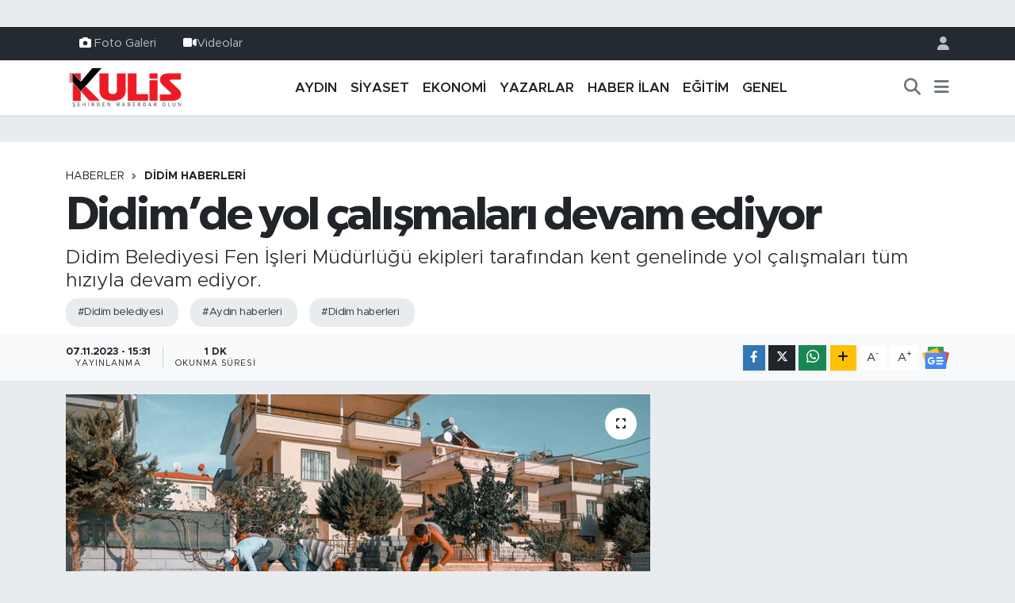

--- FILE ---
content_type: text/html; charset=UTF-8
request_url: https://www.aydinkulis.com/didimde-yol-calismalari-devam-ediyor
body_size: 18830
content:
<!DOCTYPE html>
<html lang="tr" data-theme="flow">
<head>
<link rel="dns-prefetch" href="//www.aydinkulis.com">
<link rel="dns-prefetch" href="//aydinkuliscom.teimg.com">
<link rel="dns-prefetch" href="//static.tebilisim.com">
<link rel="dns-prefetch" href="//www.googletagmanager.com">
<link rel="dns-prefetch" href="//www.facebook.com">
<link rel="dns-prefetch" href="//www.instagram.com">
<link rel="dns-prefetch" href="//api.whatsapp.com">
<link rel="dns-prefetch" href="//www.w3.org">
<link rel="dns-prefetch" href="//x.com">
<link rel="dns-prefetch" href="//www.linkedin.com">
<link rel="dns-prefetch" href="//pinterest.com">
<link rel="dns-prefetch" href="//t.me">
<link rel="dns-prefetch" href="//news.google.com">
<link rel="dns-prefetch" href="//apps.apple.com">
<link rel="dns-prefetch" href="//play.google.com">
<link rel="dns-prefetch" href="//tebilisim.com">
<link rel="dns-prefetch" href="//facebook.com">
<link rel="dns-prefetch" href="//www.google.com">
<link rel="dns-prefetch" href="//cdn.onesignal.com">

    <meta charset="utf-8">
<title>Didim’de yol çalışmaları devam ediyor - Aydın Haberleri | Aydın Kulis Haber | Son Dakika Aydın Haberleri</title>
<meta name="description" content="Didim Belediyesi Fen İşleri Müdürlüğü ekipleri tarafından kent genelinde yol çalışmaları tüm hızıyla devam ediyor.">
<meta name="keywords" content="didim belediyesi, aydın haberleri, didim haberleri">
<link rel="canonical" href="https://www.aydinkulis.com/didimde-yol-calismalari-devam-ediyor">
<meta name="viewport" content="width=device-width,initial-scale=1">
<meta name="X-UA-Compatible" content="IE=edge">
<meta name="robots" content="max-image-preview:large">
<meta name="theme-color" content="#232a31">
<meta name="title" content="Didim’de yol çalışmaları devam ediyor">
<meta name="articleSection" content="news">
<meta name="datePublished" content="2023-11-07T15:31:00+03:00">
<meta name="dateModified" content="2023-11-07T15:31:00+03:00">
<meta name="articleAuthor" content="Haber Merkezi">
<meta name="author" content="Haber Merkezi">
<link rel="amphtml" href="https://www.aydinkulis.com/didimde-yol-calismalari-devam-ediyor/amp">
<meta property="og:site_name" content="Aydın Haberleri | Aydın Kulis Haber">
<meta property="og:title" content="Didim’de yol çalışmaları devam ediyor">
<meta property="og:description" content="Didim Belediyesi Fen İşleri Müdürlüğü ekipleri tarafından kent genelinde yol çalışmaları tüm hızıyla devam ediyor.">
<meta property="og:url" content="https://www.aydinkulis.com/didimde-yol-calismalari-devam-ediyor">
<meta property="og:image" content="https://aydinkuliscom.teimg.com/crop/1280x720/aydinkulis-com/uploads/2023/11/didim-200.jpg">
<meta property="og:image:width" content="1280">
<meta property="og:image:height" content="720">
<meta property="og:image:alt" content="Didim’de yol çalışmaları devam ediyor">
<meta property="og:article:published_time" content="2023-11-07T15:31:00+03:00">
<meta property="og:article:modified_time" content="2023-11-07T15:31:00+03:00">
<meta property="og:type" content="article">
<meta name="twitter:card" content="summary_large_image">
<meta name="twitter:title" content="Didim’de yol çalışmaları devam ediyor">
<meta name="twitter:description" content="Didim Belediyesi Fen İşleri Müdürlüğü ekipleri tarafından kent genelinde yol çalışmaları tüm hızıyla devam ediyor.">
<meta name="twitter:image" content="https://aydinkuliscom.teimg.com/crop/1280x720/aydinkulis-com/uploads/2023/11/didim-200.jpg">
<meta name="twitter:url" content="https://www.aydinkulis.com/didimde-yol-calismalari-devam-ediyor">
<link rel="shortcut icon" type="image/x-icon" href="https://aydinkuliscom.teimg.com/aydinkulis-com/uploads/2023/09/sosyalmedyaicin-1.png">
<link rel="manifest" href="https://www.aydinkulis.com/manifest.json?v=6.6.4" />
<link rel="preload" href="https://static.tebilisim.com/flow/assets/css/font-awesome/fa-solid-900.woff2" as="font" type="font/woff2" crossorigin />
<link rel="preload" href="https://static.tebilisim.com/flow/assets/css/font-awesome/fa-brands-400.woff2" as="font" type="font/woff2" crossorigin />
<link rel="preload" href="https://static.tebilisim.com/flow/vendor/te/fonts/metropolis/metropolis-bold.woff2" as="font" type="font/woff2" crossorigin />
<link rel="preload" href="https://static.tebilisim.com/flow/vendor/te/fonts/metropolis/metropolis-light.woff2" as="font" type="font/woff2" crossorigin />
<link rel="preload" href="https://static.tebilisim.com/flow/vendor/te/fonts/metropolis/metropolis-medium.woff2" as="font" type="font/woff2" crossorigin />
<link rel="preload" href="https://static.tebilisim.com/flow/vendor/te/fonts/metropolis/metropolis-regular.woff2" as="font" type="font/woff2" crossorigin />
<link rel="preload" href="https://static.tebilisim.com/flow/vendor/te/fonts/metropolis/metropolis-semibold.woff2" as="font" type="font/woff2" crossorigin />

<link rel="preload"
	href="https://static.tebilisim.com/flow/vendor/te/fonts/gibson/Gibson-Bold.woff2"
	as="font" type="font/woff2" crossorigin />
<link rel="preload"
	href="https://static.tebilisim.com/flow/vendor/te/fonts/gibson/Gibson-BoldItalic.woff2"
	as="font" type="font/woff2" crossorigin />
<link rel="preload"
	href="https://static.tebilisim.com/flow/vendor/te/fonts/gibson/Gibson-Italic.woff2"
	as="font" type="font/woff2" crossorigin />
<link rel="preload"
	href="https://static.tebilisim.com/flow/vendor/te/fonts/gibson/Gibson-Light.woff2"
	as="font" type="font/woff2" crossorigin />
<link rel="preload"
	href="https://static.tebilisim.com/flow/vendor/te/fonts/gibson/Gibson-LightItalic.woff2"
	as="font" type="font/woff2" crossorigin />
<link rel="preload"
	href="https://static.tebilisim.com/flow/vendor/te/fonts/gibson/Gibson-SemiBold.woff2"
	as="font" type="font/woff2" crossorigin />
<link rel="preload"
	href="https://static.tebilisim.com/flow/vendor/te/fonts/gibson/Gibson-SemiBoldItalic.woff2"
	as="font" type="font/woff2" crossorigin />
<link rel="preload"
	href="https://static.tebilisim.com/flow/vendor/te/fonts/gibson/Gibson.woff2"
	as="font" type="font/woff2" crossorigin />

<link rel="preload" as="style" href="https://static.tebilisim.com/flow/vendor/te/fonts/metropolis.css?v=6.6.4">
<link rel="stylesheet" href="https://static.tebilisim.com/flow/vendor/te/fonts/metropolis.css?v=6.6.4">
<link rel="preload" as="style" href="https://static.tebilisim.com/flow/vendor/te/fonts/gibson.css?v=6.6.4">
<link rel="stylesheet" href="https://static.tebilisim.com/flow/vendor/te/fonts/gibson.css?v=6.6.4">

<link rel="preload" as="image" href="https://aydinkuliscom.teimg.com/crop/1280x720/aydinkulis-com/uploads/2023/11/didim-200.jpg">
<style>:root {
        --te-link-color: #333;
        --te-link-hover-color: #000;
        --te-font: "Metropolis";
        --te-secondary-font: "Gibson";
        --te-h1-font-size: 60px;
        --te-color: #232a31;
        --te-hover-color: #041d38;
        --mm-ocd-width: 85%!important; /*  Mobil Menü Genişliği */
        --swiper-theme-color: var(--te-color)!important;
        --header-13-color: #ffc107;
    }</style><link rel="preload" as="style" href="https://static.tebilisim.com/flow/assets/vendor/bootstrap/css/bootstrap.min.css?v=6.6.4">
<link rel="stylesheet" href="https://static.tebilisim.com/flow/assets/vendor/bootstrap/css/bootstrap.min.css?v=6.6.4">
<link rel="preload" as="style" href="https://static.tebilisim.com/flow/assets/css/app6.6.4.min.css">
<link rel="stylesheet" href="https://static.tebilisim.com/flow/assets/css/app6.6.4.min.css">



<script type="application/ld+json">{"@context":"https:\/\/schema.org","@type":"WebSite","url":"https:\/\/www.aydinkulis.com","potentialAction":{"@type":"SearchAction","target":"https:\/\/www.aydinkulis.com\/arama?q={query}","query-input":"required name=query"}}</script>

<script type="application/ld+json">{"@context":"https:\/\/schema.org","@type":"NewsMediaOrganization","url":"https:\/\/www.aydinkulis.com","name":"Ayd\u0131n Kulis","logo":"https:\/\/aydinkuliscom.teimg.com\/aydinkulis-com\/images\/banner\/logo-190x90.png","sameAs":["https:\/\/www.facebook.com\/aydinkulis","https:\/\/www.instagram.com\/aydin_kulis"]}</script>

<script type="application/ld+json">{"@context":"https:\/\/schema.org","@graph":[{"@type":"SiteNavigationElement","name":"Ana Sayfa","url":"https:\/\/www.aydinkulis.com","@id":"https:\/\/www.aydinkulis.com"},{"@type":"SiteNavigationElement","name":"YAZARLAR","url":"https:\/\/www.aydinkulis.com\/yazarlar","@id":"https:\/\/www.aydinkulis.com\/yazarlar"},{"@type":"SiteNavigationElement","name":"EKONOM\u0130","url":"https:\/\/www.aydinkulis.com\/ekonomi","@id":"https:\/\/www.aydinkulis.com\/ekonomi"},{"@type":"SiteNavigationElement","name":"YA\u015eAM","url":"https:\/\/www.aydinkulis.com\/yasam","@id":"https:\/\/www.aydinkulis.com\/yasam"},{"@type":"SiteNavigationElement","name":"E\u011e\u0130T\u0130M","url":"https:\/\/www.aydinkulis.com\/egitim","@id":"https:\/\/www.aydinkulis.com\/egitim"},{"@type":"SiteNavigationElement","name":"MAGAZ\u0130N","url":"https:\/\/www.aydinkulis.com\/magazin","@id":"https:\/\/www.aydinkulis.com\/magazin"},{"@type":"SiteNavigationElement","name":"S\u0130YASET","url":"https:\/\/www.aydinkulis.com\/siyaset","@id":"https:\/\/www.aydinkulis.com\/siyaset"},{"@type":"SiteNavigationElement","name":"GENEL","url":"https:\/\/www.aydinkulis.com\/genel","@id":"https:\/\/www.aydinkulis.com\/genel"},{"@type":"SiteNavigationElement","name":"Ayd\u0131n Haberleri","url":"https:\/\/www.aydinkulis.com\/aydin-haberleri","@id":"https:\/\/www.aydinkulis.com\/aydin-haberleri"},{"@type":"SiteNavigationElement","name":"\u00c7EVRE","url":"https:\/\/www.aydinkulis.com\/cevre","@id":"https:\/\/www.aydinkulis.com\/cevre"},{"@type":"SiteNavigationElement","name":"K\u00dcLT\u00dcR SANAT","url":"https:\/\/www.aydinkulis.com\/kultur-sanat","@id":"https:\/\/www.aydinkulis.com\/kultur-sanat"},{"@type":"SiteNavigationElement","name":"SA\u011eLIK","url":"https:\/\/www.aydinkulis.com\/saglik","@id":"https:\/\/www.aydinkulis.com\/saglik"},{"@type":"SiteNavigationElement","name":"SPOR","url":"https:\/\/www.aydinkulis.com\/spor","@id":"https:\/\/www.aydinkulis.com\/spor"},{"@type":"SiteNavigationElement","name":"B\u0130L\u0130M VE TEKNOLOJ\u0130","url":"https:\/\/www.aydinkulis.com\/bilim-ve-teknoloji","@id":"https:\/\/www.aydinkulis.com\/bilim-ve-teknoloji"},{"@type":"SiteNavigationElement","name":"POL\u0130S ADL\u0130YE","url":"https:\/\/www.aydinkulis.com\/polis-adliye","@id":"https:\/\/www.aydinkulis.com\/polis-adliye"},{"@type":"SiteNavigationElement","name":"ASAY\u0130\u015e","url":"https:\/\/www.aydinkulis.com\/asayis","@id":"https:\/\/www.aydinkulis.com\/asayis"},{"@type":"SiteNavigationElement","name":"Nazilli Haberleri","url":"https:\/\/www.aydinkulis.com\/nazilli-haberleri","@id":"https:\/\/www.aydinkulis.com\/nazilli-haberleri"},{"@type":"SiteNavigationElement","name":"Ku\u015fadas\u0131 Haberleri","url":"https:\/\/www.aydinkulis.com\/kusadasi-haberleri","@id":"https:\/\/www.aydinkulis.com\/kusadasi-haberleri"},{"@type":"SiteNavigationElement","name":"\u00c7ine Haberleri","url":"https:\/\/www.aydinkulis.com\/cine-haberleri","@id":"https:\/\/www.aydinkulis.com\/cine-haberleri"},{"@type":"SiteNavigationElement","name":"Didim Haberleri","url":"https:\/\/www.aydinkulis.com\/didim-haberleri","@id":"https:\/\/www.aydinkulis.com\/didim-haberleri"},{"@type":"SiteNavigationElement","name":"S\u00f6ke Haberleri","url":"https:\/\/www.aydinkulis.com\/soke-haberleri","@id":"https:\/\/www.aydinkulis.com\/soke-haberleri"},{"@type":"SiteNavigationElement","name":"Germencik Haberleri","url":"https:\/\/www.aydinkulis.com\/germencik-haberleri","@id":"https:\/\/www.aydinkulis.com\/germencik-haberleri"},{"@type":"SiteNavigationElement","name":"HABER \u0130LAN","url":"https:\/\/www.aydinkulis.com\/haber-ilan","@id":"https:\/\/www.aydinkulis.com\/haber-ilan"},{"@type":"SiteNavigationElement","name":"G\u0130ZL\u0130L\u0130K POL\u0130T\u0130KASI","url":"https:\/\/www.aydinkulis.com\/gizlilik-politikasi","@id":"https:\/\/www.aydinkulis.com\/gizlilik-politikasi"},{"@type":"SiteNavigationElement","name":"\u0130LET\u0130\u015e\u0130M","url":"https:\/\/www.aydinkulis.com\/iletisim","@id":"https:\/\/www.aydinkulis.com\/iletisim"},{"@type":"SiteNavigationElement","name":"Gizlilik S\u00f6zle\u015fmesi","url":"https:\/\/www.aydinkulis.com\/gizlilik-sozlesmesi","@id":"https:\/\/www.aydinkulis.com\/gizlilik-sozlesmesi"},{"@type":"SiteNavigationElement","name":"Yazarlar","url":"https:\/\/www.aydinkulis.com\/yazarlar","@id":"https:\/\/www.aydinkulis.com\/yazarlar"},{"@type":"SiteNavigationElement","name":"Foto Galeri","url":"https:\/\/www.aydinkulis.com\/foto-galeri","@id":"https:\/\/www.aydinkulis.com\/foto-galeri"},{"@type":"SiteNavigationElement","name":"Video Galeri","url":"https:\/\/www.aydinkulis.com\/video","@id":"https:\/\/www.aydinkulis.com\/video"},{"@type":"SiteNavigationElement","name":"Biyografiler","url":"https:\/\/www.aydinkulis.com\/biyografi","@id":"https:\/\/www.aydinkulis.com\/biyografi"},{"@type":"SiteNavigationElement","name":"R\u00f6portajlar","url":"https:\/\/www.aydinkulis.com\/roportaj","@id":"https:\/\/www.aydinkulis.com\/roportaj"},{"@type":"SiteNavigationElement","name":"Anketler","url":"https:\/\/www.aydinkulis.com\/anketler","@id":"https:\/\/www.aydinkulis.com\/anketler"}]}</script>

<script type="application/ld+json">{"@context":"https:\/\/schema.org","@type":"BreadcrumbList","itemListElement":[{"@type":"ListItem","position":1,"item":{"@type":"Thing","@id":"https:\/\/www.aydinkulis.com","name":"Haberler"}},{"@type":"ListItem","position":2,"item":{"@type":"Thing","@id":"https:\/\/www.aydinkulis.com\/didim-haberleri","name":"Didim Haberleri"}},{"@type":"ListItem","position":3,"item":{"@type":"Thing","@id":"https:\/\/www.aydinkulis.com\/didimde-yol-calismalari-devam-ediyor","name":"Didim\u2019de yol \u00e7al\u0131\u015fmalar\u0131 devam ediyor"}}]}</script>
<script type="application/ld+json">{"@context":"https:\/\/schema.org","@type":"NewsArticle","headline":"Didim\u2019de yol \u00e7al\u0131\u015fmalar\u0131 devam ediyor","articleSection":"Didim Haberleri","dateCreated":"2023-11-07T15:31:00+03:00","datePublished":"2023-11-07T15:31:00+03:00","dateModified":"2023-11-07T15:31:00+03:00","wordCount":106,"genre":"news","mainEntityOfPage":{"@type":"WebPage","@id":"https:\/\/www.aydinkulis.com\/didimde-yol-calismalari-devam-ediyor"},"articleBody":"\r\n\r\nDidim Belediyesi vatanda\u015flara modern ve konforlu bir ula\u015f\u0131m a\u011f\u0131 kazand\u0131rmak amac\u0131yla \u00e7al\u0131\u015fmalar\u0131n\u0131 t\u00fcm h\u0131z\u0131yla ger\u00e7ekle\u015ftiriyor. Didim Belediyesi Fen \u0130\u015fleri M\u00fcd\u00fcrl\u00fc\u011f\u00fc ekipleri taraf\u0131ndan s\u00fcrd\u00fcr\u00fclen faaliyetler kapsam\u0131nda, Efeler Mahallesi 1520, 1522 sokak ve civar sokaklar\u0131nda yol d\u00fczeltme ile kilit parke d\u00f6\u015feme \u00e7al\u0131\u015fmalar\u0131n\u0131 s\u00fcrd\u00fcr\u00fcyor.\r\n\r\nKonu ile ilgili a\u00e7\u0131klamalarda bulunan Didim Belediye Ba\u015fkan\u0131 A. Deniz Atabay, \u201cKentimizde sa\u011fl\u0131kl\u0131 ve konforlu bir ula\u015f\u0131m a\u011f\u0131 kurmak amac\u0131yla \u00e7al\u0131\u015fmalar\u0131m\u0131z\u0131 belirli bir program kapsam\u0131nda s\u00fcrd\u00fcr\u00fcyoruz.\u201d ifadelerini kulland\u0131.","description":"Didim Belediyesi Fen \u0130\u015fleri M\u00fcd\u00fcrl\u00fc\u011f\u00fc ekipleri taraf\u0131ndan kent genelinde yol \u00e7al\u0131\u015fmalar\u0131 t\u00fcm h\u0131z\u0131yla devam ediyor.","inLanguage":"tr-TR","keywords":["didim belediyesi","ayd\u0131n haberleri","didim haberleri"],"image":{"@type":"ImageObject","url":"https:\/\/aydinkuliscom.teimg.com\/crop\/1280x720\/aydinkulis-com\/uploads\/2023\/11\/didim-200.jpg","width":"1280","height":"720","caption":"Didim\u2019de yol \u00e7al\u0131\u015fmalar\u0131 devam ediyor"},"publishingPrinciples":"https:\/\/www.aydinkulis.com\/gizlilik-sozlesmesi","isFamilyFriendly":"http:\/\/schema.org\/True","isAccessibleForFree":"http:\/\/schema.org\/True","publisher":{"@type":"Organization","name":"Ayd\u0131n Kulis","image":"https:\/\/aydinkuliscom.teimg.com\/aydinkulis-com\/images\/banner\/logo-190x90.png","logo":{"@type":"ImageObject","url":"https:\/\/aydinkuliscom.teimg.com\/aydinkulis-com\/images\/banner\/logo-190x90.png","width":"640","height":"375"}},"author":{"@type":"Person","name":"Ayd\u0131n Kulis","honorificPrefix":"","jobTitle":"","url":null}}</script>









<script async data-cfasync="false"
	src="https://www.googletagmanager.com/gtag/js?id=G-BVL28KJYFP"></script>
<script data-cfasync="false">
	window.dataLayer = window.dataLayer || [];
	  function gtag(){dataLayer.push(arguments);}
	  gtag('js', new Date());
	  gtag('config', 'G-BVL28KJYFP');
</script>




</head>




<body class="d-flex flex-column min-vh-100">

    <div id="ad_152" data-channel="152" data-advert="temedya" data-rotation="120" class="d-none d-sm-flex flex-column align-items-center justify-content-start text-center mx-auto overflow-hidden my-3" data-affix="0"></div><div id="ad_152_mobile" data-channel="152" data-advert="temedya" data-rotation="120" class="d-flex d-sm-none flex-column align-items-center justify-content-start text-center mx-auto overflow-hidden my-3" data-affix="0"></div>
    

    <header class="header-4">
    <div class="top-header d-none d-lg-block">
        <div class="container">
            <div class="d-flex justify-content-between align-items-center">

                <ul  class="top-menu nav small sticky-top">
        <li class="nav-item   ">
        <a href="/foto-galeri" class="nav-link pe-3" target="_self" title="Foto Galeri"><i class="fa fa-camera text-white me-1 text-light mr-1"></i>Foto Galeri</a>
        
    </li>
        <li class="nav-item   ">
        <a href="/video" class="nav-link pe-3" target="_self" title="Videolar"><i class="fa fa-video text-light mr-1"></i>Videolar</a>
        
    </li>
    </ul>


                                <ul class="nav ms-4">
                    <li class="nav-item ms-2"><a class="nav-link pe-0" href="/member/login" title="Üyelik Girişi" target="_blank"><i class="fa fa-user"></i></a></li>
                </ul>
            </div>
        </div>
    </div>
    <nav class="main-menu navbar navbar-expand-lg bg-white shadow-sm py-1">
        <div class="container">
            <div class="d-lg-none">
                <a href="#menu" title="Ana Menü"><i class="fa fa-bars fa-lg"></i></a>
            </div>
            <div>
                                <a class="navbar-brand me-0" href="/" title="Aydın Haberleri | Aydın Kulis Haber">
                    <img src="https://aydinkuliscom.teimg.com/aydinkulis-com/images/banner/logo-190x90.png" alt="Aydın Haberleri | Aydın Kulis Haber" width="150" height="40" class="light-mode img-fluid flow-logo">
<img src="https://aydinkuliscom.teimg.com/aydinkulis-com/images/banner/logo-190x90.png" alt="Aydın Haberleri | Aydın Kulis Haber" width="150" height="40" class="dark-mode img-fluid flow-logo d-none">

                </a>
                            </div>
            <div class="d-none d-lg-block">
                <ul  class="nav fw-semibold">
        <li class="nav-item   ">
        <a href="/aydin-haberleri" class="nav-link nav-link text-dark" target="_self" title="AYDIN">AYDIN</a>
        
    </li>
        <li class="nav-item   ">
        <a href="/siyaset" class="nav-link nav-link text-dark" target="_self" title="SİYASET">SİYASET</a>
        
    </li>
        <li class="nav-item   ">
        <a href="/ekonomi" class="nav-link nav-link text-dark" target="_self" title="EKONOMİ">EKONOMİ</a>
        
    </li>
        <li class="nav-item   ">
        <a href="/yazarlar" class="nav-link nav-link text-dark" target="_self" title="YAZARLAR">YAZARLAR</a>
        
    </li>
        <li class="nav-item   ">
        <a href="/haber-ilan" class="nav-link nav-link text-dark" target="_self" title="HABER İLAN">HABER İLAN</a>
        
    </li>
        <li class="nav-item   ">
        <a href="/egitim" class="nav-link nav-link text-dark" target="_self" title="EĞİTİM">EĞİTİM</a>
        
    </li>
        <li class="nav-item   ">
        <a href="/genel" class="nav-link nav-link text-dark" target="_self" title="GENEL">GENEL</a>
        
    </li>
    </ul>

            </div>
            <ul class="navigation-menu nav d-flex align-items-center">
                <li class="nav-item">
                    <a href="/arama" class="nav-link" title="Ara">
                        <i class="fa fa-search fa-lg text-secondary"></i>
                    </a>
                </li>
                
                <li class="nav-item dropdown d-none d-lg-block position-static">
                    <a class="nav-link p-0 ms-2 text-secondary" data-bs-toggle="dropdown" href="#" aria-haspopup="true" aria-expanded="false" title="Ana Menü"><i class="fa fa-bars fa-lg"></i></a>
                    <div class="mega-menu dropdown-menu dropdown-menu-end text-capitalize shadow-lg border-0 rounded-0">

    <div class="row g-3 small p-3">

        
        <div class="col">
        <a href="/haber-ilan" class="d-block border-bottom  pb-2 mb-2" target="_self" title="HABER İLAN">HABER İLAN</a>
            <a href="/dunya" class="d-block border-bottom  pb-2 mb-2" target="_self" title="DÜNYA">DÜNYA</a>
            <a href="/yasam" class="d-block border-bottom  pb-2 mb-2" target="_self" title="YAŞAM">YAŞAM</a>
            <a href="/magazin" class="d-block border-bottom  pb-2 mb-2" target="_self" title="MAGAZİN">MAGAZİN</a>
            <a href="/bilim" class="d-block border-bottom  pb-2 mb-2" target="_self" title="BİLİM">BİLİM</a>
            <a href="/yerel" class="d-block border-bottom  pb-2 mb-2" target="_self" title="Yerel">Yerel</a>
            <a href="/politika" class="d-block  pb-2 mb-2" target="_self" title="POLİTİKA">POLİTİKA</a>
        </div><div class="col">
            <a href="/cevre" class="d-block border-bottom  pb-2 mb-2" target="_self" title="ÇEVRE">ÇEVRE</a>
            <a href="/kultur-sanat" class="d-block border-bottom  pb-2 mb-2" target="_self" title="KÜLTÜR SANAT">KÜLTÜR SANAT</a>
            <a href="/saglik" class="d-block border-bottom  pb-2 mb-2" target="_self" title="SAĞLIK">SAĞLIK</a>
            <a href="/spor" class="d-block border-bottom  pb-2 mb-2" target="_self" title="SPOR">SPOR</a>
            <a href="/bilim-teknoloji" class="d-block border-bottom  pb-2 mb-2" target="_self" title="Bilim, Teknoloji">Bilim, Teknoloji</a>
            <a href="/haberde-insan" class="d-block border-bottom  pb-2 mb-2" target="_self" title="HABERDE İNSAN">HABERDE İNSAN</a>
            <a href="/bilim-ve-teknoloji" class="d-block  pb-2 mb-2" target="_self" title="BİLİM VE TEKNOLOJİ">BİLİM VE TEKNOLOJİ</a>
        </div><div class="col">
            <a href="/polis-adliye" class="d-block border-bottom  pb-2 mb-2" target="_self" title="POLİS ADLİYE">POLİS ADLİYE</a>
            <a href="/asayis" class="d-block border-bottom  pb-2 mb-2" target="_self" title="ASAYİŞ">ASAYİŞ</a>
            <a href="/ilceler" class="d-block border-bottom  pb-2 mb-2" target="_self" title="İLÇELER">İLÇELER</a>
            <a href="/nazilli-haberleri" class="d-block border-bottom  pb-2 mb-2" target="_self" title="Nazilli Haberleri">Nazilli Haberleri</a>
            <a href="/kusadasi-haberleri" class="d-block border-bottom  pb-2 mb-2" target="_self" title="Kuşadası Haberleri">Kuşadası Haberleri</a>
            <a href="/cine-haberleri" class="d-block border-bottom  pb-2 mb-2" target="_self" title="Çine Haberleri">Çine Haberleri</a>
            <a href="/didim-haberleri" class="d-block  pb-2 mb-2" target="_self" title="Didim Haberleri">Didim Haberleri</a>
        </div><div class="col">
            <a href="/soke-haberleri" class="d-block border-bottom  pb-2 mb-2" target="_self" title="Söke Haberleri">Söke Haberleri</a>
            <a href="/germencik-haberleri" class="d-block border-bottom  pb-2 mb-2" target="_self" title="Germencik Haberleri">Germencik Haberleri</a>
        </div>


    </div>

    <div class="p-3 bg-light">
                <a class="me-3"
            href="https://www.facebook.com/aydinkulis" target="_blank" rel="nofollow noreferrer noopener"><i class="fab fa-facebook me-2 text-navy"></i> Facebook</a>
                                <a class="me-3"
            href="https://www.instagram.com/aydin_kulis" target="_blank" rel="nofollow noreferrer noopener"><i class="fab fa-instagram me-2 text-magenta"></i> Instagram</a>
                                                                <a class="" href="https://api.whatsapp.com/send?phone=05304406009" title="Whatsapp" rel="nofollow noreferrer noopener"><i
            class="fab fa-whatsapp me-2 text-navy"></i> WhatsApp İhbar Hattı</a>    </div>

    <div class="mega-menu-footer p-2 bg-te-color">
        <a class="dropdown-item text-white" href="/kunye" title="Künye / İletişim"><i class="fa fa-id-card me-2"></i> Künye / İletişim</a>
        <a class="dropdown-item text-white" href="/iletisim" title="Bize Ulaşın"><i class="fa fa-envelope me-2"></i> Bize Ulaşın</a>
        <a class="dropdown-item text-white" href="/rss-baglantilari" title="RSS Bağlantıları"><i class="fa fa-rss me-2"></i> RSS Bağlantıları</a>
        <a class="dropdown-item text-white" href="/member/login" title="Üyelik Girişi"><i class="fa fa-user me-2"></i> Üyelik Girişi</a>
    </div>


</div>

                </li>
            </ul>
        </div>
    </nav>
    <ul  class="mobile-categories d-lg-none list-inline bg-white">
        <li class="list-inline-item">
        <a href="/aydin-haberleri" class="text-dark" target="_self" title="AYDIN">
                AYDIN
        </a>
    </li>
        <li class="list-inline-item">
        <a href="/siyaset" class="text-dark" target="_self" title="SİYASET">
                SİYASET
        </a>
    </li>
        <li class="list-inline-item">
        <a href="/ekonomi" class="text-dark" target="_self" title="EKONOMİ">
                EKONOMİ
        </a>
    </li>
        <li class="list-inline-item">
        <a href="/yazarlar" class="text-dark" target="_self" title="YAZARLAR">
                YAZARLAR
        </a>
    </li>
        <li class="list-inline-item">
        <a href="/haber-ilan" class="text-dark" target="_self" title="HABER İLAN">
                HABER İLAN
        </a>
    </li>
        <li class="list-inline-item">
        <a href="/egitim" class="text-dark" target="_self" title="EĞİTİM">
                EĞİTİM
        </a>
    </li>
        <li class="list-inline-item">
        <a href="/genel" class="text-dark" target="_self" title="GENEL">
                GENEL
        </a>
    </li>
    </ul>


</header>






<main class="single overflow-hidden" style="min-height: 300px">

            <script type="51a8901544eeb928659844a0-text/javascript">
document.addEventListener("DOMContentLoaded", function () {
    if (document.querySelector('.bik-ilan-detay')) {
        document.getElementById('story-line').style.display = 'none';
    }
});
</script>
<section id="story-line" class="d-md-none bg-white" data-widget-unique-key="">
    <script type="51a8901544eeb928659844a0-text/javascript">
        var story_items = [{"id":"kusadasi","photo":"https:\/\/aydinkuliscom.teimg.com\/crop\/200x200\/aydinkulis-com\/uploads\/2026\/01\/kusadasi2-1.jpg","name":"Ku\u015fadas\u0131","items":[{"id":80290,"type":"photo","length":10,"src":"https:\/\/aydinkuliscom.teimg.com\/crop\/720x1280\/aydinkulis-com\/uploads\/2026\/01\/kusadasi2-1.jpg","link":"https:\/\/www.aydinkulis.com\/kusadasinda-iki-belediye-karsi-karsiya-geldi","linkText":"Ku\u015fadas\u0131'nda iki belediye kar\u015f\u0131 kar\u015f\u0131ya geldi","time":1767813720},{"id":80277,"type":"photo","length":10,"src":"https:\/\/aydinkuliscom.teimg.com\/crop\/720x1280\/aydinkulis-com\/uploads\/2026\/01\/ada-857.jpg","link":"https:\/\/www.aydinkulis.com\/kusadasi-belediyesi-2025-yilinda-da-can-dostlarin-yaninda-oldu","linkText":"Ku\u015fadas\u0131 Belediyesi 2025 y\u0131l\u0131nda da can dostlar\u0131n yan\u0131nda oldu","time":1767793140},{"id":80234,"type":"photo","length":10,"src":"https:\/\/aydinkuliscom.teimg.com\/crop\/720x1280\/aydinkulis-com\/uploads\/2026\/01\/p-a-s-t-a.jpg","link":"https:\/\/www.aydinkulis.com\/kusadasinda-yas-pastalar-mercek-altinda","linkText":"Ku\u015fadas\u0131'nda ya\u015f pastalar mercek alt\u0131nda","time":1767768480},{"id":80206,"type":"photo","length":10,"src":"https:\/\/aydinkuliscom.teimg.com\/crop\/720x1280\/aydinkulis-com\/uploads\/2026\/01\/ada-856.jpg","link":"https:\/\/www.aydinkulis.com\/zemheri-soguklarinda-kusadasi-belediyesinden-sicak-hamle","linkText":"Zemheri So\u011fuklar\u0131nda Ku\u015fadas\u0131 Belediyesi'nden s\u0131cak hamle","time":1767697680},{"id":80182,"type":"photo","length":10,"src":"https:\/\/aydinkuliscom.teimg.com\/crop\/720x1280\/aydinkulis-com\/uploads\/2026\/01\/ada-855.jpg","link":"https:\/\/www.aydinkulis.com\/kusadasi-belediyesinden-werner-arndta-fahri-hemsehrilik-berati","linkText":"Ku\u015fadas\u0131 Belediyesi\u2019nden Werner Arndt\u2019a Fahri Hem\u015fehrilik berat\u0131","time":1767680820}]},{"id":"aydin","photo":"https:\/\/aydinkuliscom.teimg.com\/crop\/200x200\/aydinkulis-com\/uploads\/2026\/01\/dmuz2.jpg","name":"Ayd\u0131n","items":[{"id":80288,"type":"photo","length":10,"src":"https:\/\/aydinkuliscom.teimg.com\/crop\/720x1280\/aydinkulis-com\/uploads\/2026\/01\/dmuz2.jpg","link":"https:\/\/www.aydinkulis.com\/hayir-yemeginde-domuz-eti-yedirildi-iddiasiyla-ilgili-aciklama","linkText":"'Hay\u0131r yeme\u011finde domuz eti yedirildi' iddias\u0131yla ilgili a\u00e7\u0131klama","time":1767812280},{"id":80281,"type":"photo","length":10,"src":"https:\/\/aydinkuliscom.teimg.com\/crop\/720x1280\/aydinkulis-com\/uploads\/2026\/01\/efeler-1006.jpg","link":"https:\/\/www.aydinkulis.com\/aydinda-kadin-emegiyle-uretilen-lezzetler-turkiyeye-tanitildi","linkText":"Ayd\u0131n\u2019da kad\u0131n eme\u011fiyle \u00fcretilen lezzetler T\u00fcrkiye\u2019ye tan\u0131t\u0131ld\u0131","time":1767798360},{"id":80280,"type":"photo","length":10,"src":"https:\/\/aydinkuliscom.teimg.com\/crop\/720x1280\/aydinkulis-com\/uploads\/2026\/01\/bsb-909.jpg","link":"https:\/\/www.aydinkulis.com\/aydinin-ulasim-altyapisi-buyuksehir-belediyesi-ile-gucleniyor-1","linkText":"Ayd\u0131n\u2019\u0131n ula\u015f\u0131m altyap\u0131s\u0131 g\u00fc\u00e7leniyor","time":1767793980},{"id":80274,"type":"photo","length":10,"src":"https:\/\/aydinkuliscom.teimg.com\/crop\/720x1280\/aydinkulis-com\/uploads\/2026\/01\/soguk-7.jpg","link":"https:\/\/www.aydinkulis.com\/meteorolojiden-aydina-sari-kodlu-uyari-2","linkText":"Meteoroloji\u2019den Ayd\u0131n\u2019a sar\u0131 kodlu uyar\u0131","time":1767792300},{"id":80271,"type":"photo","length":10,"src":"https:\/\/aydinkuliscom.teimg.com\/crop\/720x1280\/aydinkulis-com\/uploads\/2026\/01\/sap-8.jpg","link":"https:\/\/www.aydinkulis.com\/sokede-8-mahallede-sap-karantinasi-kaldirildi","linkText":"S\u00f6ke'de 8 mahallede \u015fap karantinas\u0131 kald\u0131r\u0131ld\u0131","time":1767791940},{"id":80265,"type":"photo","length":10,"src":"https:\/\/aydinkuliscom.teimg.com\/crop\/720x1280\/aydinkulis-com\/uploads\/2026\/01\/k-2.jpg","link":"https:\/\/www.aydinkulis.com\/kunkcu-demirciler-odasinda-guven-tazeledi","linkText":"K\u00fcnk\u00e7\u00fc, Demirciler Odas\u0131\u2019nda g\u00fcven tazeledi","time":1767788760},{"id":80260,"type":"photo","length":10,"src":"https:\/\/aydinkuliscom.teimg.com\/crop\/720x1280\/aydinkulis-com\/uploads\/2026\/01\/beyaz-2.jpg","link":"https:\/\/www.aydinkulis.com\/baskan-ozen-beyaz-baston-ozgurluktur","linkText":"Ba\u015fkan \u00d6zen: Beyaz baston \u00f6zg\u00fcrl\u00fckt\u00fcr","time":1767782580},{"id":80257,"type":"photo","length":10,"src":"https:\/\/aydinkuliscom.teimg.com\/crop\/720x1280\/aydinkulis-com\/uploads\/2026\/01\/efeler-1005.jpg","link":"https:\/\/www.aydinkulis.com\/baskan-yetiskinden-ambarcika-yatirim-mujdesi","linkText":"Ba\u015fkan Yeti\u015fkin\u2019den Ambarc\u0131k\u2019a yat\u0131r\u0131m m\u00fcjdesi","time":1767781920},{"id":80254,"type":"photo","length":10,"src":"https:\/\/aydinkuliscom.teimg.com\/crop\/720x1280\/aydinkulis-com\/uploads\/2026\/01\/sali-2.jpg","link":"https:\/\/www.aydinkulis.com\/aydinda-giyim-alisverisinin-adresi-sali-pazari","linkText":"Ayd\u0131n\u2019da giyim al\u0131\u015fveri\u015finin adresi Sal\u0131 Pazar\u0131","time":1767781260},{"id":80253,"type":"photo","length":10,"src":"https:\/\/aydinkuliscom.teimg.com\/crop\/720x1280\/aydinkulis-com\/uploads\/2026\/01\/feci.jpg","link":"https:\/\/www.aydinkulis.com\/evi-ve-arabasini-yakip-kafasina-sikti","linkText":"Evi ve arabas\u0131n\u0131 yak\u0131p kafas\u0131na s\u0131kt\u0131","time":1767780540},{"id":80250,"type":"photo","length":10,"src":"https:\/\/aydinkuliscom.teimg.com\/crop\/720x1280\/aydinkulis-com\/uploads\/2026\/01\/b-s-b-229.jpg","link":"https:\/\/www.aydinkulis.com\/aydinda-her-yastan-vatandas-ingilizce-ogreniyor","linkText":"Ayd\u0131n\u2019da her ya\u015ftan vatanda\u015f \u0130ngilizce \u00f6\u011freniyor","time":1767776040},{"id":80247,"type":"photo","length":10,"src":"https:\/\/aydinkuliscom.teimg.com\/crop\/720x1280\/aydinkulis-com\/uploads\/2026\/01\/e-f-e-l-e-r-184.jpg","link":"https:\/\/www.aydinkulis.com\/efelerde-hanimevleri-uretimle-bulustu","linkText":"Efeler\u2019de Han\u0131mevleri \u00fcretimle bulu\u015ftu","time":1767775140},{"id":80245,"type":"photo","length":10,"src":"https:\/\/aydinkuliscom.teimg.com\/crop\/720x1280\/aydinkulis-com\/uploads\/2026\/01\/b-s-b-228.jpg","link":"https:\/\/www.aydinkulis.com\/aydinin-dort-bir-yaninda-calismalar-suruyor","linkText":"Ayd\u0131n\u2019\u0131n d\u00f6rt bir yan\u0131nda \u00e7al\u0131\u015fmalar s\u00fcr\u00fcyor","time":1767774780},{"id":80243,"type":"photo","length":10,"src":"https:\/\/aydinkuliscom.teimg.com\/crop\/720x1280\/aydinkulis-com\/uploads\/2026\/01\/ceza-31.jpg","link":"https:\/\/www.aydinkulis.com\/2-gundur-haber-alinamiyordu-bakin-nerede-cikti","linkText":"2 g\u00fcnd\u00fcr haber al\u0131nam\u0131yordu: Bak\u0131n nerede \u00e7\u0131kt\u0131","time":1767773460},{"id":80236,"type":"photo","length":10,"src":"https:\/\/aydinkuliscom.teimg.com\/crop\/720x1280\/aydinkulis-com\/uploads\/2026\/01\/olay-18.jpg","link":"https:\/\/www.aydinkulis.com\/aydinda-bir-kisi-zeytinlik-alanda-canina-kiydi","linkText":"Ayd\u0131n\u2019da bir ki\u015fi zeytinlik alanda can\u0131na k\u0131yd\u0131","time":1767769260},{"id":80231,"type":"photo","length":10,"src":"https:\/\/aydinkuliscom.teimg.com\/crop\/720x1280\/aydinkulis-com\/uploads\/2026\/01\/vali-118.jpg","link":"https:\/\/www.aydinkulis.com\/vali-canbolat-aanin-yilin-kareleri-oylamasina-katildi","linkText":"Vali Canbolat AA'n\u0131n 'Y\u0131l\u0131n Kareleri' oylamas\u0131na kat\u0131ld\u0131","time":1767767940},{"id":80230,"type":"photo","length":10,"src":"https:\/\/aydinkuliscom.teimg.com\/crop\/720x1280\/aydinkulis-com\/uploads\/2026\/01\/kasap-3.jpg","link":"https:\/\/www.aydinkulis.com\/domuz-eti-ile-hayir-yemegi-iddiasina-sert-tepki","linkText":"'Domuz eti ile hay\u0131r yeme\u011fi' iddias\u0131na sert tepki","time":1767766980},{"id":80227,"type":"photo","length":10,"src":"https:\/\/aydinkuliscom.teimg.com\/crop\/720x1280\/aydinkulis-com\/uploads\/2026\/01\/b-s-b-227.jpg","link":"https:\/\/www.aydinkulis.com\/vatandaslar-aydinin-tarihini-kesfediyor","linkText":"Vatanda\u015flar Ayd\u0131n\u2019\u0131n tarihini ke\u015ffediyor","time":1767713400},{"id":80224,"type":"photo","length":10,"src":"https:\/\/aydinkuliscom.teimg.com\/crop\/720x1280\/aydinkulis-com\/uploads\/2026\/01\/efeler-1004.jpg","link":"https:\/\/www.aydinkulis.com\/ovaeymir-ve-tepecike-dogalgaz-mujdesi","linkText":"Ovaeymir Ve Tepecik\u2019e do\u011falgaz m\u00fcjdesi","time":1767712140},{"id":80212,"type":"photo","length":10,"src":"https:\/\/aydinkuliscom.teimg.com\/crop\/720x1280\/aydinkulis-com\/uploads\/2026\/01\/whatsapp-image-2026-01-06-at-150927.jpeg","link":"https:\/\/www.aydinkulis.com\/aydinli-esnaf-manavlar-odasina-aday","linkText":"Ayd\u0131nl\u0131 esnaf Manavlar Odas\u0131\u2019na aday","time":1767701340},{"id":80208,"type":"photo","length":10,"src":"https:\/\/aydinkuliscom.teimg.com\/crop\/720x1280\/aydinkulis-com\/uploads\/2026\/01\/yangin-247.jpg","link":"https:\/\/www.aydinkulis.com\/taziye-evine-yemek-yaparken-evi-yakiyordu","linkText":"Taziye evine yemek yaparken evi yak\u0131yordu","time":1767699240},{"id":80203,"type":"photo","length":10,"src":"https:\/\/aydinkuliscom.teimg.com\/crop\/720x1280\/aydinkulis-com\/uploads\/2026\/01\/firtina-25.jpg","link":"https:\/\/www.aydinkulis.com\/meteorolojiden-aydina-kuvvetli-firtina-uyarisi","linkText":"Meteoroloji\u2019den Ayd\u0131n\u2019a kuvvetli f\u0131rt\u0131na uyar\u0131s\u0131","time":1767696960},{"id":80194,"type":"photo","length":10,"src":"https:\/\/aydinkuliscom.teimg.com\/crop\/720x1280\/aydinkulis-com\/uploads\/2026\/01\/s-p-o-r-15.jpg","link":"https:\/\/www.aydinkulis.com\/gelecegin-sporculari-icin-antrenmanlar-devam-ediyor","linkText":"Gelece\u011fin sporcular\u0131 i\u00e7in antrenmanlar devam ediyor","time":1767687720},{"id":80187,"type":"photo","length":10,"src":"https:\/\/aydinkuliscom.teimg.com\/crop\/720x1280\/aydinkulis-com\/uploads\/2026\/01\/fuar.jpg","link":"https:\/\/www.aydinkulis.com\/aduden-universite-sehir-is-birligine-guclu-adim","linkText":"AD\u00dc\u2019den \u00fcniversite-\u015fehir i\u015f birli\u011fine g\u00fc\u00e7l\u00fc ad\u0131m","time":1767684480}]},{"id":"soke","photo":"https:\/\/aydinkuliscom.teimg.com\/crop\/200x200\/aydinkulis-com\/uploads\/2026\/01\/soke-450.jpg","name":"S\u00f6ke","items":[{"id":80286,"type":"photo","length":10,"src":"https:\/\/aydinkuliscom.teimg.com\/crop\/720x1280\/aydinkulis-com\/uploads\/2026\/01\/soke-450.jpg","link":"https:\/\/www.aydinkulis.com\/vali-canbolat-yatirimlari-yerinde-inceledi","linkText":"Vali Canbolat yat\u0131r\u0131mlar\u0131 yerinde inceledi","time":1767800100}]},{"id":"polis","photo":"https:\/\/aydinkuliscom.teimg.com\/crop\/200x200\/aydinkulis-com\/uploads\/2026\/01\/jan-343.jpg","name":"POL\u0130S","items":[{"id":80269,"type":"photo","length":10,"src":"https:\/\/aydinkuliscom.teimg.com\/crop\/720x1280\/aydinkulis-com\/uploads\/2026\/01\/jan-343.jpg","link":"https:\/\/www.aydinkulis.com\/aydinda-kacak-ayakkabi-operasyonu","linkText":"Ayd\u0131n\u2019da ka\u00e7ak ayakkab\u0131 operasyonu","time":1767791340},{"id":80268,"type":"photo","length":10,"src":"https:\/\/aydinkuliscom.teimg.com\/crop\/720x1280\/aydinkulis-com\/uploads\/2026\/01\/ak-138.jpg","link":"https:\/\/www.aydinkulis.com\/borsa-istanbul-operasyonunda-sok-iddia","linkText":"Borsa \u0130stanbul operasyonunda \u015fok iddia: Ayd\u0131nl\u0131 siyaset\u00e7i g\u00f6zalt\u0131na m\u0131 al\u0131nd\u0131?","time":1767790200},{"id":80262,"type":"photo","length":10,"src":"https:\/\/aydinkuliscom.teimg.com\/crop\/720x1280\/aydinkulis-com\/uploads\/2026\/01\/b-o-r-s-a.jpg","link":"https:\/\/www.aydinkulis.com\/borsa-istanbuldaki-operasyon-aydina-sicradi","linkText":"Borsa \u0130stanbul\u2019daki operasyon Ayd\u0131n\u2019a s\u0131\u00e7rad\u0131","time":1767787260},{"id":80239,"type":"photo","length":10,"src":"https:\/\/aydinkuliscom.teimg.com\/crop\/720x1280\/aydinkulis-com\/uploads\/2026\/01\/u-y-u-s-3.jpg","link":"https:\/\/www.aydinkulis.com\/aydin-dahil-63-ilde-zehir-tacirlerine-buyuk-darbe","linkText":"Ayd\u0131n dahil 63 ilde zehir tacirlerine b\u00fcy\u00fck darbe","time":1767770160},{"id":80217,"type":"photo","length":10,"src":"https:\/\/aydinkuliscom.teimg.com\/crop\/720x1280\/aydinkulis-com\/uploads\/2026\/01\/hirsiz-7.jpg","link":"https:\/\/www.aydinkulis.com\/71-yil-hapis-cezasi-bulunan-hirsiz-yakalandi","linkText":"71 y\u0131l hapis cezas\u0131 bulunan h\u0131rs\u0131z yakaland\u0131","time":1767705240},{"id":80216,"type":"photo","length":10,"src":"https:\/\/aydinkuliscom.teimg.com\/crop\/720x1280\/aydinkulis-com\/uploads\/2026\/01\/polis-96.jpg","link":"https:\/\/www.aydinkulis.com\/aydinda-firari-polis-yakalandi","linkText":"Ayd\u0131n\u2019da firari polis yakaland\u0131","time":1767703920},{"id":80214,"type":"photo","length":10,"src":"https:\/\/aydinkuliscom.teimg.com\/crop\/720x1280\/aydinkulis-com\/uploads\/2026\/01\/tutuk-867.jpg","link":"https:\/\/www.aydinkulis.com\/eve-giren-hirsiz-bilezigi-caldi","linkText":"Eve giren h\u0131rs\u0131z bilezi\u011fi \u00e7ald\u0131","time":1767702060},{"id":80211,"type":"photo","length":10,"src":"https:\/\/aydinkuliscom.teimg.com\/crop\/720x1280\/aydinkulis-com\/uploads\/2026\/01\/tutuk-866.jpg","link":"https:\/\/www.aydinkulis.com\/nazillide-aranan-2-kisi-yakalandi","linkText":"Nazilli\u2019de aranan 2 ki\u015fi yakaland\u0131","time":1767699960},{"id":80198,"type":"photo","length":10,"src":"https:\/\/aydinkuliscom.teimg.com\/crop\/720x1280\/aydinkulis-com\/uploads\/2026\/01\/7-89.jpg","link":"https:\/\/www.aydinkulis.com\/karisini-basindan-vurup-kaza-susu-vermisti-internet-aramasi-ele-verdi","linkText":"Kar\u0131s\u0131n\u0131 ba\u015f\u0131ndan vurup kaza s\u00fcs\u00fc vermi\u015fti: \u0130nternet aramas\u0131 ele verdi!","time":1767693660},{"id":80195,"type":"photo","length":10,"src":"https:\/\/aydinkuliscom.teimg.com\/crop\/720x1280\/aydinkulis-com\/uploads\/2026\/01\/nazilli-273.jpg","link":"https:\/\/www.aydinkulis.com\/nazillide-bir-ev-kursunladi-2-kisi-yakalandi","linkText":"Nazilli\u2019de bir ev kur\u015funlad\u0131: 2 ki\u015fi yakaland\u0131","time":1767692880},{"id":80191,"type":"photo","length":10,"src":"https:\/\/aydinkuliscom.teimg.com\/crop\/720x1280\/aydinkulis-com\/uploads\/2026\/01\/trafik-24.jpg","link":"https:\/\/www.aydinkulis.com\/aydinda-357-surucunun-ehliyetine-el-konuldu","linkText":"Ayd\u0131n\u2019da 357 s\u00fcr\u00fcc\u00fcn\u00fcn ehliyetine el konuldu","time":1767686940},{"id":80184,"type":"photo","length":10,"src":"https:\/\/aydinkuliscom.teimg.com\/crop\/720x1280\/aydinkulis-com\/uploads\/2026\/01\/7-88.jpg","link":"https:\/\/www.aydinkulis.com\/aydinin-aralik-ayi-z-raporu-belli-oldu","linkText":"Bir ayda bin 421 aranan ki\u015fi  yakaland\u0131","time":1767682380}]},{"id":"cine","photo":"https:\/\/aydinkuliscom.teimg.com\/crop\/200x200\/aydinkulis-com\/uploads\/2026\/01\/cine-426.jpg","name":"\u00c7ine","items":[{"id":80240,"type":"photo","length":10,"src":"https:\/\/aydinkuliscom.teimg.com\/crop\/720x1280\/aydinkulis-com\/uploads\/2026\/01\/cine-426.jpg","link":"https:\/\/www.aydinkulis.com\/baskan-kivrak-uygun-sikim-fiyatimizla-ureticimizin-yanindayiz","linkText":"Ba\u015fkan K\u0131vrak: Uygun s\u0131k\u0131m fiyat\u0131m\u0131zla \u00fcreticimizin yan\u0131nday\u0131z","time":1767771060}]},{"id":"cevre","photo":"https:\/\/aydinkuliscom.teimg.com\/crop\/200x200\/aydinkulis-com\/uploads\/2026\/01\/b-s-b-226.jpg","name":"\u00c7EVRE","items":[{"id":80221,"type":"photo","length":10,"src":"https:\/\/aydinkuliscom.teimg.com\/crop\/720x1280\/aydinkulis-com\/uploads\/2026\/01\/b-s-b-226.jpg","link":"https:\/\/www.aydinkulis.com\/sokede-cocuklar-tiyatro-ile-bulusturdu","linkText":"S\u00f6ke\u2019de \u00e7ocuklar tiyatro ile bulu\u015fturdu","time":1767710460}]},{"id":"egitim","photo":"https:\/\/aydinkuliscom.teimg.com\/crop\/200x200\/aydinkulis-com\/uploads\/2026\/01\/adu-142.jpg","name":"E\u011e\u0130T\u0130M","items":[{"id":80220,"type":"photo","length":10,"src":"https:\/\/aydinkuliscom.teimg.com\/crop\/720x1280\/aydinkulis-com\/uploads\/2026\/01\/adu-142.jpg","link":"https:\/\/www.aydinkulis.com\/adulu-ogretim-uyesine-onemli-gorev","linkText":"AD\u00dc\u2019l\u00fc \u00f6\u011fretim \u00fcyesine \u00f6nemli g\u00f6rev","time":1767709980}]},{"id":"spor","photo":"https:\/\/aydinkuliscom.teimg.com\/crop\/200x200\/aydinkulis-com\/uploads\/2026\/01\/s-p-o-r-16.jpg","name":"SPOR","items":[{"id":80200,"type":"photo","length":10,"src":"https:\/\/aydinkuliscom.teimg.com\/crop\/720x1280\/aydinkulis-com\/uploads\/2026\/01\/s-p-o-r-16.jpg","link":"https:\/\/www.aydinkulis.com\/aydinli-futbolculara-bahis-cezasi","linkText":"TFF karar\u0131n\u0131 verdi!: Ayd\u0131nl\u0131 futbolculara  bahis cezas\u0131","time":1767695460}]},{"id":"ekonomi","photo":"https:\/\/aydinkuliscom.teimg.com\/crop\/200x200\/aydinkulis-com\/uploads\/2026\/01\/arac-35.jpg","name":"EKONOM\u0130","items":[{"id":80190,"type":"photo","length":10,"src":"https:\/\/aydinkuliscom.teimg.com\/crop\/720x1280\/aydinkulis-com\/uploads\/2026\/01\/arac-35.jpg","link":"https:\/\/www.aydinkulis.com\/arac-muayene-ucretlerine-yuzde-25-zam","linkText":"Ara\u00e7 muayene \u00fccretlerine y\u00fczde 25 zam","time":1767685080}]},{"id":"didim","photo":"https:\/\/aydinkuliscom.teimg.com\/crop\/200x200\/aydinkulis-com\/uploads\/2026\/01\/didim-561.jpg","name":"Didim","items":[{"id":80181,"type":"photo","length":10,"src":"https:\/\/aydinkuliscom.teimg.com\/crop\/720x1280\/aydinkulis-com\/uploads\/2026\/01\/didim-561.jpg","link":"https:\/\/www.aydinkulis.com\/mavisehir-mahallesinde-buyuk-donusum-devam-ediyor","linkText":"Mavi\u015fehir Mahallesi\u2019nde b\u00fcy\u00fck d\u00f6n\u00fc\u015f\u00fcm devam ediyor","time":1767680220}]}]
    </script>
    <div id="stories" class="storiesWrapper p-2"></div>
</section>


    
    <div class="infinite" data-show-advert="1">

    <div id="ad_150" data-channel="150" data-advert="temedya" data-rotation="120" class="d-none d-sm-flex flex-column align-items-center justify-content-start text-center mx-auto overflow-hidden my-3" data-affix="0"></div><div id="ad_150_mobile" data-channel="150" data-advert="temedya" data-rotation="120" class="d-flex d-sm-none flex-column align-items-center justify-content-start text-center mx-auto overflow-hidden my-3" data-affix="0"></div>

    <div class="infinite-item d-block" data-id="53980" data-category-id="38" data-reference="TE\Blog\Models\Post" data-json-url="/service/json/featured-infinite.json">

        

        <div class="post-header pt-3 bg-white">

    <div class="container">

        <div id="ad_131" data-channel="131" data-advert="temedya" data-rotation="120" class="d-none d-sm-flex flex-column align-items-center justify-content-start text-center mx-auto overflow-hidden mb-3" data-affix="0"></div><div id="ad_131_mobile" data-channel="131" data-advert="temedya" data-rotation="120" class="d-flex d-sm-none flex-column align-items-center justify-content-start text-center mx-auto overflow-hidden mb-3" data-affix="0"></div>
        <nav class="meta-category d-flex justify-content-lg-start" style="--bs-breadcrumb-divider: url(&#34;data:image/svg+xml,%3Csvg xmlns='http://www.w3.org/2000/svg' width='8' height='8'%3E%3Cpath d='M2.5 0L1 1.5 3.5 4 1 6.5 2.5 8l4-4-4-4z' fill='%236c757d'/%3E%3C/svg%3E&#34;);" aria-label="breadcrumb">
        <ol class="breadcrumb mb-0">
            <li class="breadcrumb-item"><a href="https://www.aydinkulis.com" class="breadcrumb_link" target="_self">Haberler</a></li>
            <li class="breadcrumb-item active fw-bold" aria-current="page"><a href="/didim-haberleri" target="_self" class="breadcrumb_link text-dark" title="Didim Haberleri">Didim Haberleri</a></li>
        </ol>
</nav>

        <h1 class="h2 fw-bold text-lg-start headline my-2" itemprop="headline">Didim’de yol çalışmaları devam ediyor</h1>
        
        <h2 class="lead text-lg-start text-dark my-2 description" itemprop="description">Didim Belediyesi Fen İşleri Müdürlüğü ekipleri tarafından kent genelinde yol çalışmaları tüm hızıyla devam ediyor.</h2>
        
        <div class="news-tags">
        <a href="https://www.aydinkulis.com/haberleri/didim-belediyesi" title="didim belediyesi" class="news-tags__link" rel="nofollow">#Didim belediyesi</a>
        <a href="https://www.aydinkulis.com/haberleri/aydin-haberleri" title="aydın haberleri" class="news-tags__link" rel="nofollow">#Aydın haberleri</a>
        <a href="https://www.aydinkulis.com/haberleri/didim-haberleri" title="didim haberleri" class="news-tags__link" rel="nofollow">#Didim haberleri</a>
    </div>

    </div>

    <div class="bg-light py-1">
        <div class="container d-flex justify-content-between align-items-center">

            <div class="meta-author">
    
    <div class="box">
    <time class="fw-bold">07.11.2023 - 15:31</time>
    <span class="info">Yayınlanma</span>
</div>

    
    
    <div class="box">
    <span class="fw-bold">1 Dk</span>
    <span class="info text-dark">Okunma Süresi</span>
</div>





</div>


            <div class="share-area justify-content-end align-items-center d-none d-lg-flex">

    <div class="mobile-share-button-container mb-2 d-block d-md-none">
    <button class="btn btn-primary btn-sm rounded-0 shadow-sm w-100" onclick="if (!window.__cfRLUnblockHandlers) return false; handleMobileShare(event, 'Didim’de yol çalışmaları devam ediyor', 'https://www.aydinkulis.com/didimde-yol-calismalari-devam-ediyor')" title="Paylaş" data-cf-modified-51a8901544eeb928659844a0-="">
        <i class="fas fa-share-alt me-2"></i>Paylaş
    </button>
</div>

<div class="social-buttons-new d-none d-md-flex justify-content-between">
    <a href="https://www.facebook.com/sharer/sharer.php?u=https%3A%2F%2Fwww.aydinkulis.com%2Fdidimde-yol-calismalari-devam-ediyor" onclick="if (!window.__cfRLUnblockHandlers) return false; initiateDesktopShare(event, 'facebook')" class="btn btn-primary btn-sm rounded-0 shadow-sm me-1" title="Facebook'ta Paylaş" data-platform="facebook" data-share-url="https://www.aydinkulis.com/didimde-yol-calismalari-devam-ediyor" data-share-title="Didim’de yol çalışmaları devam ediyor" rel="noreferrer nofollow noopener external" data-cf-modified-51a8901544eeb928659844a0-="">
        <i class="fab fa-facebook-f"></i>
    </a>

    <a href="https://x.com/intent/tweet?url=https%3A%2F%2Fwww.aydinkulis.com%2Fdidimde-yol-calismalari-devam-ediyor&text=Didim%E2%80%99de+yol+%C3%A7al%C4%B1%C5%9Fmalar%C4%B1+devam+ediyor" onclick="if (!window.__cfRLUnblockHandlers) return false; initiateDesktopShare(event, 'twitter')" class="btn btn-dark btn-sm rounded-0 shadow-sm me-1" title="X'de Paylaş" data-platform="twitter" data-share-url="https://www.aydinkulis.com/didimde-yol-calismalari-devam-ediyor" data-share-title="Didim’de yol çalışmaları devam ediyor" rel="noreferrer nofollow noopener external" data-cf-modified-51a8901544eeb928659844a0-="">
        <i class="fab fa-x-twitter text-white"></i>
    </a>

    <a href="https://api.whatsapp.com/send?text=Didim%E2%80%99de+yol+%C3%A7al%C4%B1%C5%9Fmalar%C4%B1+devam+ediyor+-+https%3A%2F%2Fwww.aydinkulis.com%2Fdidimde-yol-calismalari-devam-ediyor" onclick="if (!window.__cfRLUnblockHandlers) return false; initiateDesktopShare(event, 'whatsapp')" class="btn btn-success btn-sm rounded-0 btn-whatsapp shadow-sm me-1" title="Whatsapp'ta Paylaş" data-platform="whatsapp" data-share-url="https://www.aydinkulis.com/didimde-yol-calismalari-devam-ediyor" data-share-title="Didim’de yol çalışmaları devam ediyor" rel="noreferrer nofollow noopener external" data-cf-modified-51a8901544eeb928659844a0-="">
        <i class="fab fa-whatsapp fa-lg"></i>
    </a>

    <div class="dropdown">
        <button class="dropdownButton btn btn-sm rounded-0 btn-warning border-none shadow-sm me-1" type="button" data-bs-toggle="dropdown" name="socialDropdownButton" title="Daha Fazla">
            <i id="icon" class="fa fa-plus"></i>
        </button>

        <ul class="dropdown-menu dropdown-menu-end border-0 rounded-1 shadow">
            <li>
                <a href="https://www.linkedin.com/sharing/share-offsite/?url=https%3A%2F%2Fwww.aydinkulis.com%2Fdidimde-yol-calismalari-devam-ediyor" class="dropdown-item" onclick="if (!window.__cfRLUnblockHandlers) return false; initiateDesktopShare(event, 'linkedin')" data-platform="linkedin" data-share-url="https://www.aydinkulis.com/didimde-yol-calismalari-devam-ediyor" data-share-title="Didim’de yol çalışmaları devam ediyor" rel="noreferrer nofollow noopener external" title="Linkedin" data-cf-modified-51a8901544eeb928659844a0-="">
                    <i class="fab fa-linkedin text-primary me-2"></i>Linkedin
                </a>
            </li>
            <li>
                <a href="https://pinterest.com/pin/create/button/?url=https%3A%2F%2Fwww.aydinkulis.com%2Fdidimde-yol-calismalari-devam-ediyor&description=Didim%E2%80%99de+yol+%C3%A7al%C4%B1%C5%9Fmalar%C4%B1+devam+ediyor&media=" class="dropdown-item" onclick="if (!window.__cfRLUnblockHandlers) return false; initiateDesktopShare(event, 'pinterest')" data-platform="pinterest" data-share-url="https://www.aydinkulis.com/didimde-yol-calismalari-devam-ediyor" data-share-title="Didim’de yol çalışmaları devam ediyor" rel="noreferrer nofollow noopener external" title="Pinterest" data-cf-modified-51a8901544eeb928659844a0-="">
                    <i class="fab fa-pinterest text-danger me-2"></i>Pinterest
                </a>
            </li>
            <li>
                <a href="https://t.me/share/url?url=https%3A%2F%2Fwww.aydinkulis.com%2Fdidimde-yol-calismalari-devam-ediyor&text=Didim%E2%80%99de+yol+%C3%A7al%C4%B1%C5%9Fmalar%C4%B1+devam+ediyor" class="dropdown-item" onclick="if (!window.__cfRLUnblockHandlers) return false; initiateDesktopShare(event, 'telegram')" data-platform="telegram" data-share-url="https://www.aydinkulis.com/didimde-yol-calismalari-devam-ediyor" data-share-title="Didim’de yol çalışmaları devam ediyor" rel="noreferrer nofollow noopener external" title="Telegram" data-cf-modified-51a8901544eeb928659844a0-="">
                    <i class="fab fa-telegram-plane text-primary me-2"></i>Telegram
                </a>
            </li>
            <li class="border-0">
                <a class="dropdown-item" href="javascript:void(0)" onclick="if (!window.__cfRLUnblockHandlers) return false; printContent(event)" title="Yazdır" data-cf-modified-51a8901544eeb928659844a0-="">
                    <i class="fas fa-print text-dark me-2"></i>
                    Yazdır
                </a>
            </li>
            <li class="border-0">
                <a class="dropdown-item" href="javascript:void(0)" onclick="if (!window.__cfRLUnblockHandlers) return false; copyURL(event, 'https://www.aydinkulis.com/didimde-yol-calismalari-devam-ediyor')" rel="noreferrer nofollow noopener external" title="Bağlantıyı Kopyala" data-cf-modified-51a8901544eeb928659844a0-="">
                    <i class="fas fa-link text-dark me-2"></i>
                    Kopyala
                </a>
            </li>
        </ul>
    </div>
</div>

<script type="51a8901544eeb928659844a0-text/javascript">
    var shareableModelId = 53980;
    var shareableModelClass = 'TE\\Blog\\Models\\Post';

    function shareCount(id, model, platform, url) {
        fetch("https://www.aydinkulis.com/sharecount", {
            method: 'POST',
            headers: {
                'Content-Type': 'application/json',
                'X-CSRF-TOKEN': document.querySelector('meta[name="csrf-token"]')?.getAttribute('content')
            },
            body: JSON.stringify({ id, model, platform, url })
        }).catch(err => console.error('Share count fetch error:', err));
    }

    function goSharePopup(url, title, width = 600, height = 400) {
        const left = (screen.width - width) / 2;
        const top = (screen.height - height) / 2;
        window.open(
            url,
            title,
            `width=${width},height=${height},left=${left},top=${top},resizable=yes,scrollbars=yes`
        );
    }

    async function handleMobileShare(event, title, url) {
        event.preventDefault();

        if (shareableModelId && shareableModelClass) {
            shareCount(shareableModelId, shareableModelClass, 'native_mobile_share', url);
        }

        const isAndroidWebView = navigator.userAgent.includes('Android') && !navigator.share;

        if (isAndroidWebView) {
            window.location.href = 'androidshare://paylas?title=' + encodeURIComponent(title) + '&url=' + encodeURIComponent(url);
            return;
        }

        if (navigator.share) {
            try {
                await navigator.share({ title: title, url: url });
            } catch (error) {
                if (error.name !== 'AbortError') {
                    console.error('Web Share API failed:', error);
                }
            }
        } else {
            alert("Bu cihaz paylaşımı desteklemiyor.");
        }
    }

    function initiateDesktopShare(event, platformOverride = null) {
        event.preventDefault();
        const anchor = event.currentTarget;
        const platform = platformOverride || anchor.dataset.platform;
        const webShareUrl = anchor.href;
        const contentUrl = anchor.dataset.shareUrl || webShareUrl;

        if (shareableModelId && shareableModelClass && platform) {
            shareCount(shareableModelId, shareableModelClass, platform, contentUrl);
        }

        goSharePopup(webShareUrl, platform ? platform.charAt(0).toUpperCase() + platform.slice(1) : "Share");
    }

    function copyURL(event, urlToCopy) {
        event.preventDefault();
        navigator.clipboard.writeText(urlToCopy).then(() => {
            alert('Bağlantı panoya kopyalandı!');
        }).catch(err => {
            console.error('Could not copy text: ', err);
            try {
                const textArea = document.createElement("textarea");
                textArea.value = urlToCopy;
                textArea.style.position = "fixed";
                document.body.appendChild(textArea);
                textArea.focus();
                textArea.select();
                document.execCommand('copy');
                document.body.removeChild(textArea);
                alert('Bağlantı panoya kopyalandı!');
            } catch (fallbackErr) {
                console.error('Fallback copy failed:', fallbackErr);
            }
        });
    }

    function printContent(event) {
        event.preventDefault();

        const triggerElement = event.currentTarget;
        const contextContainer = triggerElement.closest('.infinite-item') || document;

        const header      = contextContainer.querySelector('.post-header');
        const media       = contextContainer.querySelector('.news-section .col-lg-8 .inner, .news-section .col-lg-8 .ratio, .news-section .col-lg-8 iframe');
        const articleBody = contextContainer.querySelector('.article-text');

        if (!header && !media && !articleBody) {
            window.print();
            return;
        }

        let printHtml = '';
        
        if (header) {
            const titleEl = header.querySelector('h1');
            const descEl  = header.querySelector('.description, h2.lead');

            let cleanHeaderHtml = '<div class="printed-header">';
            if (titleEl) cleanHeaderHtml += titleEl.outerHTML;
            if (descEl)  cleanHeaderHtml += descEl.outerHTML;
            cleanHeaderHtml += '</div>';

            printHtml += cleanHeaderHtml;
        }

        if (media) {
            printHtml += media.outerHTML;
        }

        if (articleBody) {
            const articleClone = articleBody.cloneNode(true);
            articleClone.querySelectorAll('.post-flash').forEach(function (el) {
                el.parentNode.removeChild(el);
            });
            printHtml += articleClone.outerHTML;
        }
        const iframe = document.createElement('iframe');
        iframe.style.position = 'fixed';
        iframe.style.right = '0';
        iframe.style.bottom = '0';
        iframe.style.width = '0';
        iframe.style.height = '0';
        iframe.style.border = '0';
        document.body.appendChild(iframe);

        const frameWindow = iframe.contentWindow || iframe;
        const title = document.title || 'Yazdır';
        const headStyles = Array.from(document.querySelectorAll('link[rel="stylesheet"], style'))
            .map(el => el.outerHTML)
            .join('');

        iframe.onload = function () {
            try {
                frameWindow.focus();
                frameWindow.print();
            } finally {
                setTimeout(function () {
                    document.body.removeChild(iframe);
                }, 1000);
            }
        };

        const doc = frameWindow.document;
        doc.open();
        doc.write(`
            <!doctype html>
            <html lang="tr">
                <head>
<link rel="dns-prefetch" href="//www.aydinkulis.com">
<link rel="dns-prefetch" href="//aydinkuliscom.teimg.com">
<link rel="dns-prefetch" href="//static.tebilisim.com">
<link rel="dns-prefetch" href="//www.googletagmanager.com">
<link rel="dns-prefetch" href="//www.facebook.com">
<link rel="dns-prefetch" href="//www.instagram.com">
<link rel="dns-prefetch" href="//api.whatsapp.com">
<link rel="dns-prefetch" href="//www.w3.org">
<link rel="dns-prefetch" href="//x.com">
<link rel="dns-prefetch" href="//www.linkedin.com">
<link rel="dns-prefetch" href="//pinterest.com">
<link rel="dns-prefetch" href="//t.me">
<link rel="dns-prefetch" href="//news.google.com">
<link rel="dns-prefetch" href="//apps.apple.com">
<link rel="dns-prefetch" href="//play.google.com">
<link rel="dns-prefetch" href="//tebilisim.com">
<link rel="dns-prefetch" href="//facebook.com">
<link rel="dns-prefetch" href="//www.google.com">
<link rel="dns-prefetch" href="//cdn.onesignal.com">
                    <meta charset="utf-8">
                    <title>${title}</title>
                    ${headStyles}
                    <style>
                        html, body {
                            margin: 0;
                            padding: 0;
                            background: #ffffff;
                        }
                        .printed-article {
                            margin: 0;
                            padding: 20px;
                            box-shadow: none;
                            background: #ffffff;
                        }
                    </style>
                </head>
                <body>
                    <div class="printed-article">
                        ${printHtml}
                    </div>
                </body>
            </html>
        `);
        doc.close();
    }

    var dropdownButton = document.querySelector('.dropdownButton');
    if (dropdownButton) {
        var icon = dropdownButton.querySelector('#icon');
        var parentDropdown = dropdownButton.closest('.dropdown');
        if (parentDropdown && icon) {
            parentDropdown.addEventListener('show.bs.dropdown', function () {
                icon.classList.remove('fa-plus');
                icon.classList.add('fa-minus');
            });
            parentDropdown.addEventListener('hide.bs.dropdown', function () {
                icon.classList.remove('fa-minus');
                icon.classList.add('fa-plus');
            });
        }
    }
</script>

    
        
            <a href="#" title="Metin boyutunu küçült" class="te-textDown btn btn-sm btn-white rounded-0 me-1">A<sup>-</sup></a>
            <a href="#" title="Metin boyutunu büyüt" class="te-textUp btn btn-sm btn-white rounded-0 me-1">A<sup>+</sup></a>

                        <a href="https://news.google.com/publications/CAAiELuZNY7AIKY2f_XtqPVCdFcqFAgKIhC7mTWOwCCmNn_17aj1QnRX?ceid=TR:tr&amp;amp;oc=3" title="Abone Ol" target="_blank">
                <img src="https://www.aydinkulis.com/themes/flow/assets/img/google-news-icon.svg" loading="lazy" class="img-fluid" width="34" height="34" alt="Google News">
            </a>
            
        

    
</div>



        </div>


    </div>


</div>




        <div class="container g-0 g-sm-4">

            <div class="news-section overflow-hidden mt-lg-3">
                <div class="row g-3">
                    <div class="col-lg-8">

                        <div class="inner">
    <a href="https://aydinkuliscom.teimg.com/crop/1280x720/aydinkulis-com/uploads/2023/11/didim-200.jpg" class="position-relative d-block" data-fancybox>
                        <div class="zoom-in-out m-3">
            <i class="fa fa-expand" style="font-size: 14px"></i>
        </div>
        <img class="img-fluid" src="https://aydinkuliscom.teimg.com/crop/1280x720/aydinkulis-com/uploads/2023/11/didim-200.jpg" alt="Didim’de yol çalışmaları devam ediyor" width="860" height="504" loading="eager" fetchpriority="high" decoding="async" style="width:100%; aspect-ratio: 860 / 504;" />
            </a>
</div>





                        <div class="d-flex d-lg-none justify-content-between align-items-center p-2">

    <div class="mobile-share-button-container mb-2 d-block d-md-none">
    <button class="btn btn-primary btn-sm rounded-0 shadow-sm w-100" onclick="if (!window.__cfRLUnblockHandlers) return false; handleMobileShare(event, 'Didim’de yol çalışmaları devam ediyor', 'https://www.aydinkulis.com/didimde-yol-calismalari-devam-ediyor')" title="Paylaş" data-cf-modified-51a8901544eeb928659844a0-="">
        <i class="fas fa-share-alt me-2"></i>Paylaş
    </button>
</div>

<div class="social-buttons-new d-none d-md-flex justify-content-between">
    <a href="https://www.facebook.com/sharer/sharer.php?u=https%3A%2F%2Fwww.aydinkulis.com%2Fdidimde-yol-calismalari-devam-ediyor" onclick="if (!window.__cfRLUnblockHandlers) return false; initiateDesktopShare(event, 'facebook')" class="btn btn-primary btn-sm rounded-0 shadow-sm me-1" title="Facebook'ta Paylaş" data-platform="facebook" data-share-url="https://www.aydinkulis.com/didimde-yol-calismalari-devam-ediyor" data-share-title="Didim’de yol çalışmaları devam ediyor" rel="noreferrer nofollow noopener external" data-cf-modified-51a8901544eeb928659844a0-="">
        <i class="fab fa-facebook-f"></i>
    </a>

    <a href="https://x.com/intent/tweet?url=https%3A%2F%2Fwww.aydinkulis.com%2Fdidimde-yol-calismalari-devam-ediyor&text=Didim%E2%80%99de+yol+%C3%A7al%C4%B1%C5%9Fmalar%C4%B1+devam+ediyor" onclick="if (!window.__cfRLUnblockHandlers) return false; initiateDesktopShare(event, 'twitter')" class="btn btn-dark btn-sm rounded-0 shadow-sm me-1" title="X'de Paylaş" data-platform="twitter" data-share-url="https://www.aydinkulis.com/didimde-yol-calismalari-devam-ediyor" data-share-title="Didim’de yol çalışmaları devam ediyor" rel="noreferrer nofollow noopener external" data-cf-modified-51a8901544eeb928659844a0-="">
        <i class="fab fa-x-twitter text-white"></i>
    </a>

    <a href="https://api.whatsapp.com/send?text=Didim%E2%80%99de+yol+%C3%A7al%C4%B1%C5%9Fmalar%C4%B1+devam+ediyor+-+https%3A%2F%2Fwww.aydinkulis.com%2Fdidimde-yol-calismalari-devam-ediyor" onclick="if (!window.__cfRLUnblockHandlers) return false; initiateDesktopShare(event, 'whatsapp')" class="btn btn-success btn-sm rounded-0 btn-whatsapp shadow-sm me-1" title="Whatsapp'ta Paylaş" data-platform="whatsapp" data-share-url="https://www.aydinkulis.com/didimde-yol-calismalari-devam-ediyor" data-share-title="Didim’de yol çalışmaları devam ediyor" rel="noreferrer nofollow noopener external" data-cf-modified-51a8901544eeb928659844a0-="">
        <i class="fab fa-whatsapp fa-lg"></i>
    </a>

    <div class="dropdown">
        <button class="dropdownButton btn btn-sm rounded-0 btn-warning border-none shadow-sm me-1" type="button" data-bs-toggle="dropdown" name="socialDropdownButton" title="Daha Fazla">
            <i id="icon" class="fa fa-plus"></i>
        </button>

        <ul class="dropdown-menu dropdown-menu-end border-0 rounded-1 shadow">
            <li>
                <a href="https://www.linkedin.com/sharing/share-offsite/?url=https%3A%2F%2Fwww.aydinkulis.com%2Fdidimde-yol-calismalari-devam-ediyor" class="dropdown-item" onclick="if (!window.__cfRLUnblockHandlers) return false; initiateDesktopShare(event, 'linkedin')" data-platform="linkedin" data-share-url="https://www.aydinkulis.com/didimde-yol-calismalari-devam-ediyor" data-share-title="Didim’de yol çalışmaları devam ediyor" rel="noreferrer nofollow noopener external" title="Linkedin" data-cf-modified-51a8901544eeb928659844a0-="">
                    <i class="fab fa-linkedin text-primary me-2"></i>Linkedin
                </a>
            </li>
            <li>
                <a href="https://pinterest.com/pin/create/button/?url=https%3A%2F%2Fwww.aydinkulis.com%2Fdidimde-yol-calismalari-devam-ediyor&description=Didim%E2%80%99de+yol+%C3%A7al%C4%B1%C5%9Fmalar%C4%B1+devam+ediyor&media=" class="dropdown-item" onclick="if (!window.__cfRLUnblockHandlers) return false; initiateDesktopShare(event, 'pinterest')" data-platform="pinterest" data-share-url="https://www.aydinkulis.com/didimde-yol-calismalari-devam-ediyor" data-share-title="Didim’de yol çalışmaları devam ediyor" rel="noreferrer nofollow noopener external" title="Pinterest" data-cf-modified-51a8901544eeb928659844a0-="">
                    <i class="fab fa-pinterest text-danger me-2"></i>Pinterest
                </a>
            </li>
            <li>
                <a href="https://t.me/share/url?url=https%3A%2F%2Fwww.aydinkulis.com%2Fdidimde-yol-calismalari-devam-ediyor&text=Didim%E2%80%99de+yol+%C3%A7al%C4%B1%C5%9Fmalar%C4%B1+devam+ediyor" class="dropdown-item" onclick="if (!window.__cfRLUnblockHandlers) return false; initiateDesktopShare(event, 'telegram')" data-platform="telegram" data-share-url="https://www.aydinkulis.com/didimde-yol-calismalari-devam-ediyor" data-share-title="Didim’de yol çalışmaları devam ediyor" rel="noreferrer nofollow noopener external" title="Telegram" data-cf-modified-51a8901544eeb928659844a0-="">
                    <i class="fab fa-telegram-plane text-primary me-2"></i>Telegram
                </a>
            </li>
            <li class="border-0">
                <a class="dropdown-item" href="javascript:void(0)" onclick="if (!window.__cfRLUnblockHandlers) return false; printContent(event)" title="Yazdır" data-cf-modified-51a8901544eeb928659844a0-="">
                    <i class="fas fa-print text-dark me-2"></i>
                    Yazdır
                </a>
            </li>
            <li class="border-0">
                <a class="dropdown-item" href="javascript:void(0)" onclick="if (!window.__cfRLUnblockHandlers) return false; copyURL(event, 'https://www.aydinkulis.com/didimde-yol-calismalari-devam-ediyor')" rel="noreferrer nofollow noopener external" title="Bağlantıyı Kopyala" data-cf-modified-51a8901544eeb928659844a0-="">
                    <i class="fas fa-link text-dark me-2"></i>
                    Kopyala
                </a>
            </li>
        </ul>
    </div>
</div>

<script type="51a8901544eeb928659844a0-text/javascript">
    var shareableModelId = 53980;
    var shareableModelClass = 'TE\\Blog\\Models\\Post';

    function shareCount(id, model, platform, url) {
        fetch("https://www.aydinkulis.com/sharecount", {
            method: 'POST',
            headers: {
                'Content-Type': 'application/json',
                'X-CSRF-TOKEN': document.querySelector('meta[name="csrf-token"]')?.getAttribute('content')
            },
            body: JSON.stringify({ id, model, platform, url })
        }).catch(err => console.error('Share count fetch error:', err));
    }

    function goSharePopup(url, title, width = 600, height = 400) {
        const left = (screen.width - width) / 2;
        const top = (screen.height - height) / 2;
        window.open(
            url,
            title,
            `width=${width},height=${height},left=${left},top=${top},resizable=yes,scrollbars=yes`
        );
    }

    async function handleMobileShare(event, title, url) {
        event.preventDefault();

        if (shareableModelId && shareableModelClass) {
            shareCount(shareableModelId, shareableModelClass, 'native_mobile_share', url);
        }

        const isAndroidWebView = navigator.userAgent.includes('Android') && !navigator.share;

        if (isAndroidWebView) {
            window.location.href = 'androidshare://paylas?title=' + encodeURIComponent(title) + '&url=' + encodeURIComponent(url);
            return;
        }

        if (navigator.share) {
            try {
                await navigator.share({ title: title, url: url });
            } catch (error) {
                if (error.name !== 'AbortError') {
                    console.error('Web Share API failed:', error);
                }
            }
        } else {
            alert("Bu cihaz paylaşımı desteklemiyor.");
        }
    }

    function initiateDesktopShare(event, platformOverride = null) {
        event.preventDefault();
        const anchor = event.currentTarget;
        const platform = platformOverride || anchor.dataset.platform;
        const webShareUrl = anchor.href;
        const contentUrl = anchor.dataset.shareUrl || webShareUrl;

        if (shareableModelId && shareableModelClass && platform) {
            shareCount(shareableModelId, shareableModelClass, platform, contentUrl);
        }

        goSharePopup(webShareUrl, platform ? platform.charAt(0).toUpperCase() + platform.slice(1) : "Share");
    }

    function copyURL(event, urlToCopy) {
        event.preventDefault();
        navigator.clipboard.writeText(urlToCopy).then(() => {
            alert('Bağlantı panoya kopyalandı!');
        }).catch(err => {
            console.error('Could not copy text: ', err);
            try {
                const textArea = document.createElement("textarea");
                textArea.value = urlToCopy;
                textArea.style.position = "fixed";
                document.body.appendChild(textArea);
                textArea.focus();
                textArea.select();
                document.execCommand('copy');
                document.body.removeChild(textArea);
                alert('Bağlantı panoya kopyalandı!');
            } catch (fallbackErr) {
                console.error('Fallback copy failed:', fallbackErr);
            }
        });
    }

    function printContent(event) {
        event.preventDefault();

        const triggerElement = event.currentTarget;
        const contextContainer = triggerElement.closest('.infinite-item') || document;

        const header      = contextContainer.querySelector('.post-header');
        const media       = contextContainer.querySelector('.news-section .col-lg-8 .inner, .news-section .col-lg-8 .ratio, .news-section .col-lg-8 iframe');
        const articleBody = contextContainer.querySelector('.article-text');

        if (!header && !media && !articleBody) {
            window.print();
            return;
        }

        let printHtml = '';
        
        if (header) {
            const titleEl = header.querySelector('h1');
            const descEl  = header.querySelector('.description, h2.lead');

            let cleanHeaderHtml = '<div class="printed-header">';
            if (titleEl) cleanHeaderHtml += titleEl.outerHTML;
            if (descEl)  cleanHeaderHtml += descEl.outerHTML;
            cleanHeaderHtml += '</div>';

            printHtml += cleanHeaderHtml;
        }

        if (media) {
            printHtml += media.outerHTML;
        }

        if (articleBody) {
            const articleClone = articleBody.cloneNode(true);
            articleClone.querySelectorAll('.post-flash').forEach(function (el) {
                el.parentNode.removeChild(el);
            });
            printHtml += articleClone.outerHTML;
        }
        const iframe = document.createElement('iframe');
        iframe.style.position = 'fixed';
        iframe.style.right = '0';
        iframe.style.bottom = '0';
        iframe.style.width = '0';
        iframe.style.height = '0';
        iframe.style.border = '0';
        document.body.appendChild(iframe);

        const frameWindow = iframe.contentWindow || iframe;
        const title = document.title || 'Yazdır';
        const headStyles = Array.from(document.querySelectorAll('link[rel="stylesheet"], style'))
            .map(el => el.outerHTML)
            .join('');

        iframe.onload = function () {
            try {
                frameWindow.focus();
                frameWindow.print();
            } finally {
                setTimeout(function () {
                    document.body.removeChild(iframe);
                }, 1000);
            }
        };

        const doc = frameWindow.document;
        doc.open();
        doc.write(`
            <!doctype html>
            <html lang="tr">
                <head>
<link rel="dns-prefetch" href="//www.aydinkulis.com">
<link rel="dns-prefetch" href="//aydinkuliscom.teimg.com">
<link rel="dns-prefetch" href="//static.tebilisim.com">
<link rel="dns-prefetch" href="//www.googletagmanager.com">
<link rel="dns-prefetch" href="//www.facebook.com">
<link rel="dns-prefetch" href="//www.instagram.com">
<link rel="dns-prefetch" href="//api.whatsapp.com">
<link rel="dns-prefetch" href="//www.w3.org">
<link rel="dns-prefetch" href="//x.com">
<link rel="dns-prefetch" href="//www.linkedin.com">
<link rel="dns-prefetch" href="//pinterest.com">
<link rel="dns-prefetch" href="//t.me">
<link rel="dns-prefetch" href="//news.google.com">
<link rel="dns-prefetch" href="//apps.apple.com">
<link rel="dns-prefetch" href="//play.google.com">
<link rel="dns-prefetch" href="//tebilisim.com">
<link rel="dns-prefetch" href="//facebook.com">
<link rel="dns-prefetch" href="//www.google.com">
<link rel="dns-prefetch" href="//cdn.onesignal.com">
                    <meta charset="utf-8">
                    <title>${title}</title>
                    ${headStyles}
                    <style>
                        html, body {
                            margin: 0;
                            padding: 0;
                            background: #ffffff;
                        }
                        .printed-article {
                            margin: 0;
                            padding: 20px;
                            box-shadow: none;
                            background: #ffffff;
                        }
                    </style>
                </head>
                <body>
                    <div class="printed-article">
                        ${printHtml}
                    </div>
                </body>
            </html>
        `);
        doc.close();
    }

    var dropdownButton = document.querySelector('.dropdownButton');
    if (dropdownButton) {
        var icon = dropdownButton.querySelector('#icon');
        var parentDropdown = dropdownButton.closest('.dropdown');
        if (parentDropdown && icon) {
            parentDropdown.addEventListener('show.bs.dropdown', function () {
                icon.classList.remove('fa-plus');
                icon.classList.add('fa-minus');
            });
            parentDropdown.addEventListener('hide.bs.dropdown', function () {
                icon.classList.remove('fa-minus');
                icon.classList.add('fa-plus');
            });
        }
    }
</script>

    
        
        <div class="google-news share-are text-end">

            <a href="#" title="Metin boyutunu küçült" class="te-textDown btn btn-sm btn-white rounded-0 me-1">A<sup>-</sup></a>
            <a href="#" title="Metin boyutunu büyüt" class="te-textUp btn btn-sm btn-white rounded-0 me-1">A<sup>+</sup></a>

                        <a href="https://news.google.com/publications/CAAiELuZNY7AIKY2f_XtqPVCdFcqFAgKIhC7mTWOwCCmNn_17aj1QnRX?ceid=TR:tr&amp;amp;oc=3" title="Abone Ol" target="_blank">
                <img src="https://www.aydinkulis.com/themes/flow/assets/img/google-news-icon.svg" loading="lazy" class="img-fluid" width="34" height="34" alt="Google News">
            </a>
            
        </div>
        

    
</div>


                        <div class="card border-0 rounded-0 mb-3">
                            <div class="article-text container-padding" data-text-id="53980" property="articleBody">
                                
                                <p></p><div id="ad_121" data-channel="121" data-advert="temedya" data-rotation="120" class="mb-3 text-center"></div>
                                <div id="ad_121_mobile" data-channel="121" data-advert="temedya" data-rotation="120" class="mb-3 text-center"></div><div class="post-flash">
        <!--<h3 class="post-flash__title">Gözden kaçırmayın</h3>-->
                <a class="d-block bg-danger text-light my-3 p-1" href="/didim-belediyesi-uretiyor-didim-kazaniyor" title="Didim Belediyesi üretiyor, Didim kazanıyor" target="_self">
            <div class="row g-0 align-items-center">
            <div class="col-5 col-sm-3">
                <img src="https://aydinkuliscom.teimg.com/crop/250x150/aydinkulis-com/uploads/2025/12/didim-554.jpg" loading="lazy" width="860" height="504" alt="Didim Belediyesi üretiyor, Didim kazanıyor" class="img-fluid">
            </div>
            <div class="col-7 col-sm-9">
                <div class="post-flash-heading p-2">
                <div class="title-3-line mb-0 mb-md-2 fw-bold lh-sm text-white">Didim Belediyesi üretiyor, Didim kazanıyor</div>
                <div class="btn btn-white text-danger btn-sm fw-bold d-none d-md-inline border-0" style="background-color: #fff!important ">İçeriği Görüntüle <i class="fa fa-arrow-right ps-2"></i></div>
                </div>
            </div>
            </div>
        </a>
            </div>


<p>Didim Belediyesi vatandaşlara modern ve konforlu bir ulaşım ağı kazandırmak amacıyla çalışmalarını tüm hızıyla gerçekleştiriyor. Didim Belediyesi Fen İşleri Müdürlüğü ekipleri tarafından sürdürülen faaliyetler kapsamında, Efeler Mahallesi 1520, 1522 sokak ve civar sokaklarında yol düzeltme ile kilit parke döşeme çalışmalarını sürdürüyor.</p>

<p>Konu ile ilgili açıklamalarda bulunan Didim Belediye Başkanı A. Deniz Atabay, “Kentimizde sağlıklı ve konforlu bir ulaşım ağı kurmak amacıyla çalışmalarımızı belirli bir program kapsamında sürdürüyoruz.” ifadelerini kullandı.</p></p>
                                                                
                            </div>
                        </div>

                        <div class="editors-choice my-3">
        <div class="row g-2">
                            <div class="col-12">
                    <a class="d-block bg-te-color p-1" href="/incirliovada-deve-sagligi-konusuldu" title="İncirliova’da deve sağlığı konuşuldu" target="_self">
                        <div class="row g-1 align-items-center">
                            <div class="col-5 col-sm-3">
                                <img src="https://aydinkuliscom.teimg.com/crop/250x150/aydinkulis-com/uploads/2025/11/kaya-53.jpg" loading="lazy" width="860" height="504"
                                    alt="İncirliova’da deve sağlığı konuşuldu" class="img-fluid">
                            </div>
                            <div class="col-7 col-sm-9">
                                <div class="post-flash-heading p-2 text-white">
                                    <span class="mini-title d-none d-md-inline">Editörün Seçtiği</span>
                                    <div class="h4 title-3-line mb-0 fw-bold lh-sm">
                                        İncirliova’da deve sağlığı konuşuldu
                                    </div>
                                </div>
                            </div>
                        </div>
                    </a>
                </div>
                    </div>
    </div>





                        

                        <div class="related-news my-3 bg-white p-3">
    <div class="section-title d-flex mb-3 align-items-center">
        <div class="h2 lead flex-shrink-1 text-te-color m-0 text-nowrap fw-bold">Bunlar da ilginizi çekebilir</div>
        <div class="flex-grow-1 title-line ms-3"></div>
    </div>
    <div class="row g-3">
                <div class="col-6 col-lg-4">
            <a href="/mavisehir-mahallesinde-buyuk-donusum-devam-ediyor" title="Mavişehir Mahallesi’nde büyük dönüşüm devam ediyor" target="_self">
                <img class="img-fluid" src="https://aydinkuliscom.teimg.com/crop/250x150/aydinkulis-com/uploads/2026/01/didim-561.jpg" width="860" height="504" alt="Mavişehir Mahallesi’nde büyük dönüşüm devam ediyor"></a>
                <h3 class="h5 mt-1">
                    <a href="/mavisehir-mahallesinde-buyuk-donusum-devam-ediyor" title="Mavişehir Mahallesi’nde büyük dönüşüm devam ediyor" target="_self">Mavişehir Mahallesi’nde büyük dönüşüm devam ediyor</a>
                </h3>
            </a>
        </div>
                <div class="col-6 col-lg-4">
            <a href="/didimde-denetimler-araliksiz-devam-ediyor" title="Didim’de denetimler aralıksız devam ediyor" target="_self">
                <img class="img-fluid" src="https://aydinkuliscom.teimg.com/crop/250x150/aydinkulis-com/uploads/2026/01/didim-560.jpg" width="860" height="504" alt="Didim’de denetimler aralıksız devam ediyor"></a>
                <h3 class="h5 mt-1">
                    <a href="/didimde-denetimler-araliksiz-devam-ediyor" title="Didim’de denetimler aralıksız devam ediyor" target="_self">Didim’de denetimler aralıksız devam ediyor</a>
                </h3>
            </a>
        </div>
                <div class="col-6 col-lg-4">
            <a href="/didimde-yollara-kalici-yatirim" title="Didim’de yollara kalıcı yatırım" target="_self">
                <img class="img-fluid" src="https://aydinkuliscom.teimg.com/crop/250x150/aydinkulis-com/uploads/2026/01/didim-559.jpg" width="860" height="504" alt="Didim’de yollara kalıcı yatırım"></a>
                <h3 class="h5 mt-1">
                    <a href="/didimde-yollara-kalici-yatirim" title="Didim’de yollara kalıcı yatırım" target="_self">Didim’de yollara kalıcı yatırım</a>
                </h3>
            </a>
        </div>
                <div class="col-6 col-lg-4">
            <a href="/baskan-gencay-yeni-yila-hiz-kesmeden-basladi" title="Başkan  Gençay yeni yıla hız kesmeden başladı" target="_self">
                <img class="img-fluid" src="https://aydinkuliscom.teimg.com/crop/250x150/aydinkulis-com/uploads/2026/01/didim-558.jpg" width="860" height="504" alt="Başkan  Gençay yeni yıla hız kesmeden başladı"></a>
                <h3 class="h5 mt-1">
                    <a href="/baskan-gencay-yeni-yila-hiz-kesmeden-basladi" title="Başkan  Gençay yeni yıla hız kesmeden başladı" target="_self">Başkan  Gençay yeni yıla hız kesmeden başladı</a>
                </h3>
            </a>
        </div>
                <div class="col-6 col-lg-4">
            <a href="/aydinda-cenazeler-karisti" title="Aydın’da cenazeler karıştı: Şok eden olay!" target="_self">
                <img class="img-fluid" src="https://aydinkuliscom.teimg.com/crop/250x150/aydinkulis-com/uploads/2026/01/whatsapp-image-2026-01-02-at-151008.jpeg" width="860" height="504" alt="Aydın’da cenazeler karıştı: Şok eden olay!"></a>
                <h3 class="h5 mt-1">
                    <a href="/aydinda-cenazeler-karisti" title="Aydın’da cenazeler karıştı: Şok eden olay!" target="_self">Aydın’da cenazeler karıştı: Şok eden olay!</a>
                </h3>
            </a>
        </div>
                <div class="col-6 col-lg-4">
            <a href="/didimde-2025-yilinda-548-cift-dunya-evine-girdi" title="Didim’de 2025 yılında 548 çift dünya evine girdi" target="_self">
                <img class="img-fluid" src="https://aydinkuliscom.teimg.com/crop/250x150/aydinkulis-com/uploads/2026/01/didim-557.jpg" width="860" height="504" alt="Didim’de 2025 yılında 548 çift dünya evine girdi"></a>
                <h3 class="h5 mt-1">
                    <a href="/didimde-2025-yilinda-548-cift-dunya-evine-girdi" title="Didim’de 2025 yılında 548 çift dünya evine girdi" target="_self">Didim’de 2025 yılında 548 çift dünya evine girdi</a>
                </h3>
            </a>
        </div>
            </div>
</div>


                        

                                                    <div id="comments" class="bg-white mb-3 p-3">

    
    <div>
        <div class="section-title d-flex mb-3 align-items-center">
            <div class="h2 lead flex-shrink-1 text-te-color m-0 text-nowrap fw-bold">Yorumlar </div>
            <div class="flex-grow-1 title-line ms-3"></div>
        </div>


        <form method="POST" action="https://www.aydinkulis.com/comments/add" accept-charset="UTF-8" id="form_53980"><input name="_token" type="hidden" value="k7wuKIfm5Up8LmxcCyB5oFCIoylIHOQFnWbkp7hN">
        <div id="nova_honeypot_kD4qZuY19oZlPpIl_wrap" style="display: none" aria-hidden="true">
        <input id="nova_honeypot_kD4qZuY19oZlPpIl"
               name="nova_honeypot_kD4qZuY19oZlPpIl"
               type="text"
               value=""
                              autocomplete="nope"
               tabindex="-1">
        <input name="valid_from"
               type="text"
               value="[base64]"
                              autocomplete="off"
               tabindex="-1">
    </div>
        <input name="reference_id" type="hidden" value="53980">
        <input name="reference_type" type="hidden" value="TE\Blog\Models\Post">
        <input name="parent_id" type="hidden" value="0">


        <div class="form-row">
            <div class="form-group mb-3">
                <textarea class="form-control" rows="3" placeholder="Yorumlarınızı ve düşüncelerinizi bizimle paylaşın" required name="body" cols="50"></textarea>
            </div>
            <div class="form-group mb-3">
                <input class="form-control" placeholder="Adınız soyadınız" required name="name" type="text">
            </div>


            
            <div class="form-group mb-3">
                <button type="submit" class="btn btn-te-color add-comment" data-id="53980" data-reference="TE\Blog\Models\Post">
                    <span class="spinner-border spinner-border-sm d-none"></span>
                    Gönder
                </button>
            </div>


        </div>

        
        </form>

        <div id="comment-area" class="comment_read_53980" data-post-id="53980" data-model="TE\Blog\Models\Post" data-action="/comments/list" ></div>

        
    </div>
</div>

                        

                    </div>

                    <div class="col-lg-4">
                        <!-- SECONDARY SIDEBAR -->
                        
                    </div>

                </div>
            </div>
        </div>

                    <a href="/aydin-valiliginden-sel-felaketiyle-ilgili-aciklama" class="d-none pagination__next"></a>
            </div>



</div>


</main>


<footer class="mt-auto">

                    <div class="footer bg-white py-3">
    <div class="container">
        <div class="row g-3">
            <div class="logo-area col-sm-7 col-lg-4 text-center text-lg-start small">
                <a href="/" title="Aydın Haberleri | Aydın Kulis Haber" class="d-block mb-3" >
                    <img src="https://aydinkuliscom.teimg.com/aydinkulis-com/images/haberler/no_headline.png" alt="Aydın Haberleri | Aydın Kulis Haber" width="150" height="40" class="light-mode img-fluid flow-logo">
<img src="https://aydinkuliscom.teimg.com/aydinkulis-com/images/banner/logo-190x90.png" alt="Aydın Haberleri | Aydın Kulis Haber" width="150" height="40" class="dark-mode img-fluid flow-logo d-none">

                </a>
                <p class="text-dark">Aydın Kulis Aydın ve ilçelerinde en güncel son dakika haberlerini okurlarına sunuyor.</p>
                <div class="social-buttons my-3">
                    <a class="btn-outline-primary text-center px-0 btn rounded-circle " rel="nofollow"
    href="https://www.facebook.com/aydinkulis" target="_blank" title="Facebook">
    <i class="fab fa-facebook-f"></i>
</a>
<a class="btn-outline-purple text-center px-0 btn rounded-circle" rel="nofollow"
    href="https://www.instagram.com/aydin_kulis" target="_blank" title="Instagram">
    <i class="fab fa-instagram"></i>
</a>
<a class="btn-outline-success text-center px-0 btn rounded-circle" rel="nofollow"
    href="https://api.whatsapp.com/send?phone=05304406009" title="Whatsapp"><i class="fab fa-whatsapp"></i></a>

                </div>
            </div>
                        <div class="category-area col-lg-5 small">
                <ul  class="list-inline footer-category">
        <li class="list-inline-item  ">
        <a href="/gizlilik-politikasi" class="" target="_self" title="GİZLİLİK POLİTİKASI"><i class="fa fa-caret-right text-te-color"></i>GİZLİLİK POLİTİKASI</a>
    </li>
        <li class="list-inline-item  ">
        <a href="/kunye" class="" target="_self" title="KÜNYE"><i class="fa fa-caret-right text-te-color"></i>KÜNYE</a>
    </li>
        <li class="list-inline-item  ">
        <a href="/iletisim" class="" target="_self" title="İLETİŞİM"><i class="fa fa-caret-right text-te-color"></i>İLETİŞİM</a>
    </li>
    </ul>

            </div>
        </div>
        <div class="mobile-apps text-center pb-3">
            <a class="px-1" href="https://apps.apple.com/tr/app/ayd%C4%B1n-kulis/id1536100658" rel="nofollow" title="appstore" target="_blank">
            <img src="https://www.aydinkulis.com/themes/flow/assets/img/appstore.svg" alt="appstore" loading="lazy" width="168" height="50" class="img-fluid rounded mb-2 mb-md-0">
        </a>
        
                
        <a class="px-1" href="https://play.google.com/store/apps/details?id=com.aydinkulis&amp;amp;hl=tr&amp;amp;gl=US" rel="nofollow" title="google-play" target="_blank">
            <img src="https://www.aydinkulis.com/themes/flow/assets/img/google-play.svg" alt="google-play" loading="lazy" width="168" height="50" class="img-fluid rounded mb-2 mb-md-0">
        </a>
        
        
        </div>
    </div>
</div>


<div class="copyright py-3 bg-gradient-te">
    <div class="container">
        <div class="row small align-items-center">
            <div class="col-lg-8 d-flex justify-content-evenly justify-content-lg-start align-items-center mb-3 mb-lg-0">
                <div class="footer-rss">
                    <a href="/rss" class="btn btn-light btn-sm me-3 text-nowrap" title="RSS" target="_self"><i class="fa fa-rss text-warning me-1"></i> RSS</a>
                </div>
                <div class="text-white text-center text-lg-start copyright-text">Copyright © 2022. Her hakkı saklıdır.</div>
            </div>
            <hr class="d-block d-lg-none">
            <div class="col-lg-4">
                <div class="text-white-50 text-center text-lg-end">
                    Haber Yazılımı: <a href="https://tebilisim.com/haber-yazilimi" target="_blank" class="text-white" title="haber yazılımı, haber sistemi, haber scripti">TE Bilişim</a>
                </div>
            </div>
        </div>
    </div>
</div>


        
    </footer>

    <a href="#" class="go-top mini-title">
        <i class="fa fa-long-arrow-up" aria-hidden="true"></i>
        <div class="text-uppercase">Üst</div>
    </a>

    <style>
        .go-top {
            position: fixed;
            background: var(--te-color);
            right: 1%;
            bottom: -100px;
            color: #fff;
            width: 40px;
            text-align: center;
            margin-left: -20px;
            padding-top: 10px;
            padding-bottom: 15px;
            border-radius: 100px;
            z-index: 50;
            opacity: 0;
            transition: .3s ease all;
        }

        /* Görünür hali */
        .go-top.show {
            opacity: 1;
            bottom: 10%;
        }
    </style>

    <script type="51a8901544eeb928659844a0-text/javascript">
        // Scroll'a göre göster/gizle
    window.addEventListener('scroll', function () {
    const button = document.querySelector('.go-top');
    if (window.scrollY > window.innerHeight) {
        button.classList.add('show');
    } else {
        button.classList.remove('show');
    }
    });

    // Tıklanınca yukarı kaydır
    document.querySelector('.go-top').addEventListener('click', function (e) {
    e.preventDefault();
    window.scrollTo({ top: 0, behavior: 'smooth' });
    });
    </script>

    <nav id="mobile-menu" class="fw-bold">
    <ul>
        <li class="mobile-extra py-3 text-center border-bottom d-flex justify-content-evenly">
            <a href="https://facebook.com/aydinkulis" class="p-1 btn btn-outline-navy text-navy" target="_blank" title="facebook" rel="nofollow noreferrer noopener"><i class="fab fa-facebook-f"></i></a>                        <a href="https://www.instagram.com/aydin_kulis" class="p-1 btn btn-outline-purple text-purple" target="_blank" title="instagram" rel="nofollow noreferrer noopener"><i class="fab fa-instagram"></i></a>                        <a href="https://api.whatsapp.com/send?phone=05304406009" class="p-1 btn btn-outline-success text-success" target="_blank" title="Whatsapp" rel="nofollow noreferrer noopener"><i class="fab fa-whatsapp"></i></a>                                                        </li>

        <li class="Selected"><a href="/" title="Ana Sayfa"><i class="fa fa-home me-2 text-te-color"></i>Ana Sayfa</a>
        </li>
        <li><span><i class="fa fa-folder me-2 text-te-color"></i>Kategoriler</span>
            <ul >
        <li>
        <a href="/aydin-haberleri" target="_self" title="Aydın Haberleri" class="">
            <i class="fa fa-angle-right me-2 text-te-color"></i>
            Aydın Haberleri
        </a>
        
    </li>
        <li>
        <a href="/siyaset" target="_self" title="SİYASET" class="">
            <i class="fa fa-angle-right me-2 text-te-color"></i>
            SİYASET
        </a>
        
    </li>
        <li>
        <a href="/ekonomi" target="_self" title="EKONOMİ" class="">
            <i class="fa fa-angle-right me-2 text-te-color"></i>
            EKONOMİ
        </a>
        
    </li>
        <li>
        <a href="/genel" target="_self" title="GENEL" class="">
            <i class="fa fa-angle-right me-2 text-te-color"></i>
            GENEL
        </a>
        
    </li>
        <li>
        <a href="/yazarlar" target="_self" title="YAZARLAR" class="">
            <i class="fa fa-angle-right me-2 text-te-color"></i>
            YAZARLAR
        </a>
        
    </li>
        <li>
        <a href="/egitim" target="_self" title="EĞİTİM" class="">
            <i class="fa fa-angle-right me-2 text-te-color"></i>
            EĞİTİM
        </a>
        
    </li>
        <li>
        <a href="/dunya" target="_self" title="DÜNYA" class="">
            <i class="fa fa-angle-right me-2 text-te-color"></i>
            DÜNYA
        </a>
        
    </li>
        <li>
        <a href="/yasam" target="_self" title="YAŞAM" class="">
            <i class="fa fa-angle-right me-2 text-te-color"></i>
            YAŞAM
        </a>
        
    </li>
        <li>
        <a href="/magazin" target="_self" title="MAGAZİN" class="">
            <i class="fa fa-angle-right me-2 text-te-color"></i>
            MAGAZİN
        </a>
        
    </li>
        <li>
        <a href="/bilim" target="_self" title="BİLİM" class="">
            <i class="fa fa-angle-right me-2 text-te-color"></i>
            BİLİM
        </a>
        
    </li>
        <li>
        <a href="/yerel" target="_self" title="Yerel" class="">
            <i class="fa fa-angle-right me-2 text-te-color"></i>
            Yerel
        </a>
        
    </li>
        <li>
        <a href="/politika" target="_self" title="POLİTİKA" class="">
            <i class="fa fa-angle-right me-2 text-te-color"></i>
            POLİTİKA
        </a>
        
    </li>
        <li>
        <a href="/cevre" target="_self" title="ÇEVRE" class="">
            <i class="fa fa-angle-right me-2 text-te-color"></i>
            ÇEVRE
        </a>
        
    </li>
        <li>
        <a href="/kultur-sanat" target="_self" title="KÜLTÜR SANAT" class="">
            <i class="fa fa-angle-right me-2 text-te-color"></i>
            KÜLTÜR SANAT
        </a>
        
    </li>
        <li>
        <a href="/saglik" target="_self" title="SAĞLIK" class="">
            <i class="fa fa-angle-right me-2 text-te-color"></i>
            SAĞLIK
        </a>
        
    </li>
        <li>
        <a href="/spor" target="_self" title="SPOR" class="">
            <i class="fa fa-angle-right me-2 text-te-color"></i>
            SPOR
        </a>
        
    </li>
        <li>
        <a href="/haberde-insan" target="_self" title="HABERDE İNSAN" class="">
            <i class="fa fa-angle-right me-2 text-te-color"></i>
            HABERDE İNSAN
        </a>
        
    </li>
        <li>
        <a href="/bilim-teknoloji" target="_self" title="Bilim, Teknoloji" class="">
            <i class="fa fa-angle-right me-2 text-te-color"></i>
            Bilim, Teknoloji
        </a>
        
    </li>
        <li>
        <a href="/bilim-ve-teknoloji" target="_self" title="BİLİM VE TEKNOLOJİ" class="">
            <i class="fa fa-angle-right me-2 text-te-color"></i>
            BİLİM VE TEKNOLOJİ
        </a>
        
    </li>
        <li>
        <a href="/polis-adliye" target="_self" title="POLİS ADLİYE" class="">
            <i class="fa fa-angle-right me-2 text-te-color"></i>
            POLİS ADLİYE
        </a>
        
    </li>
        <li>
        <a href="/asayis" target="_self" title="ASAYİŞ" class="">
            <i class="fa fa-angle-right me-2 text-te-color"></i>
            ASAYİŞ
        </a>
        
    </li>
        <li>
        <a href="/ilceler" target="_self" title="İLÇELER" class="">
            <i class="fa fa-angle-right me-2 text-te-color"></i>
            İLÇELER
        </a>
        
    </li>
        <li>
        <a href="/nazilli-haberleri" target="_self" title="Nazilli Haberleri" class="">
            <i class="fa fa-angle-right me-2 text-te-color"></i>
            Nazilli Haberleri
        </a>
        
    </li>
        <li>
        <a href="/kusadasi-haberleri" target="_self" title="Kuşadası Haberleri" class="">
            <i class="fa fa-angle-right me-2 text-te-color"></i>
            Kuşadası Haberleri
        </a>
        
    </li>
        <li>
        <a href="/cine-haberleri" target="_self" title="Çine Haberleri" class="">
            <i class="fa fa-angle-right me-2 text-te-color"></i>
            Çine Haberleri
        </a>
        
    </li>
        <li>
        <a href="/didim-haberleri" target="_self" title="Didim Haberleri" class="">
            <i class="fa fa-angle-right me-2 text-te-color"></i>
            Didim Haberleri
        </a>
        
    </li>
        <li>
        <a href="/soke-haberleri" target="_self" title="Söke Haberleri" class="">
            <i class="fa fa-angle-right me-2 text-te-color"></i>
            Söke Haberleri
        </a>
        
    </li>
        <li>
        <a href="/germencik-haberleri" target="_self" title="Germencik Haberleri" class="">
            <i class="fa fa-angle-right me-2 text-te-color"></i>
            Germencik Haberleri
        </a>
        
    </li>
    </ul>

        </li>
                <li><a href="/foto-galeri" title="Foto Galeri"><i class="fa fa-camera me-2 text-te-color"></i> Foto Galeri</a></li>
                        <li><a href="/video" title="Video"><i class="fa fa-video me-2 text-te-color"></i> Video</a></li>
                        <li><a href="/yazarlar"  title="Yazarlar"><i class="fa fa-pen-nib me-2 text-te-color"></i> Yazarlar</a></li>
                                        <li><a href="/roportaj"  title="Röportaj"><i class="fa fa-microphone me-2 text-te-color"></i> Röportaj</a></li>
                        <li><a href="/biyografi"  title="Biyografi"><i class="fa fa-users me-2 text-te-color"></i> Biyografi</a></li>
                        <li><a href="/anketler"  title="Anketler"><i class="fa fa-chart-bar me-2 text-te-color"></i> Anketler</a></li>
        
        <li><a href="/kunye" title="Künye"><i class="fa fa-id-card me-2 text-te-color"></i>Künye</a></li>
        <li><a href="/iletisim" title="İletişim"><i class="fa fa-envelope me-2  text-te-color"></i>İletişim</a></li>
            </ul>
    <a id="menu_close" title="Kapat" class="position-absolute" href="#"><i class="fa fa-times text-secondary"></i></a>
</nav>



    <!-- EXTERNAL LINK MODAL -->
<div class="modal fade" id="external-link" tabindex="-1" aria-labelledby="external-modal" aria-hidden="true" data-url="https://www.aydinkulis.com">
    <div class="modal-dialog modal-dialog-centered">
        <div class="modal-content text-center rounded-0">
            <div class="modal-header">
                <img src="https://aydinkuliscom.teimg.com/aydinkulis-com/images/banner/logo-190x90.png" alt="Aydın Haberleri | Aydın Kulis Haber" width="70px" height="40" class="light-mode img-fluid flow-logo">
                <a type="button" class="btn-close" data-bs-dismiss="modal" aria-label="Close"></a>
            </div>
            <div class="modal-body">
                <h3 class="modal-title fs-5" id="external-modal">Web sitemizden ayrılıyorsunuz</h3>
                <p class="text-danger external-url"></p>
                <p class="my-3">Bu bağlantı sizi <strong>https://www.aydinkulis.com</strong> dışındaki bir siteye yönlendiriyor.</p>
            </div>
            <div class="modal-footer justify-content-center">
                <a class="btn rounded-0 btn-dark" id="stayBtn" data-bs-dismiss="modal">Sayfada Kal</a>
                <a class="btn rounded-0 btn-danger" id="continueBtn" data-bs-dismiss="modal">Devam Et</a>
            </div>
        </div>
    </div>
</div>

<script type="51a8901544eeb928659844a0-text/javascript">
// External Link Modal
document.addEventListener('DOMContentLoaded', (event) => {
    const siteUrl = TE.setting.url;
    //const allowedDomain = siteUrl.replace(/(^\w+:|^)\/\//, '').replace(/^www\./, '');
    const thisDomain = siteUrl.replace(/(^\w+:|^)\/\//, '').replace(/^www\./, '');


    const allowedDomains = [thisDomain, 'tebilisim.com', 'teimg.com'];


    const modal = document.getElementById("external-link");
    const stayBtn = document.getElementById("stayBtn");
    const continueBtn = document.getElementById("continueBtn");
    let pendingUrl = '';

    $(document).on('click', '.article-text a', function (e) {
         if ($(this).data('template') === 'theme.flow::views.ajax-template.editors') {
            return;
        }
        const url = new URL(this.href);
        const linkHostname = url.hostname.replace(/^www\./, '');


        const isAllowedDomain = allowedDomains.some(domain => {
            return linkHostname === domain || linkHostname.endsWith(`.${domain}`);
        })

        //if (linkHostname !== allowedDomain) {
        if (!isAllowedDomain) {
            e.preventDefault();
            pendingUrl = this.href;
            document.querySelector('.external-url').innerHTML = this.href;
            var myModal = new bootstrap.Modal(document.getElementById('external-link'));
            myModal.show();
        }
    });

    stayBtn.addEventListener('click', () => {

    });

    continueBtn.addEventListener('click', () => {
        modal.style.display = "none";
        $('.modal-backdrop').remove();
        window.open(pendingUrl, '_blank');
    });
});
</script>


<script type="51a8901544eeb928659844a0-text/javascript">
    // Tables include in table - responsive div
    document.addEventListener('DOMContentLoaded', function () {
        const tables = document.querySelectorAll('table');

        tables.forEach(table => {
            const div = document.createElement('div');
            div.classList.add('table-responsive');
            table.parentNode.insertBefore(div, table);
            div.appendChild(table);
        });
    });
</script>


    <link rel="stylesheet" href="https://www.aydinkulis.com/vendor/te/plugins/advert/css/advert-public.css?v=6.6.4">
<link rel="stylesheet" href="https://www.aydinkulis.com/vendor/te/packages/fancybox/jquery.fancybox.min.css?v=6.6.4">
<link rel="preload" as="script" href="https://static.tebilisim.com/flow/assets/vendor/jquery/jquery.min.js?v=6.6.4">
<link rel="preload" as="script" href="https://static.tebilisim.com/flow/assets/js/app6.6.4.min.js?v=6.6.4">

<script type="51a8901544eeb928659844a0-text/javascript">
                var TE = TE || {};
                TE = {"setting":{"url":"https:\/\/www.aydinkulis.com","theme":"flow","language":"tr","dark_mode":"0","fixed_menu":"1","show_hit":"0","logo":"https:\/\/aydinkuliscom.teimg.com\/aydinkulis-com\/images\/banner\/logo-190x90.png","logo_dark":"https:\/\/aydinkuliscom.teimg.com\/aydinkulis-com\/images\/banner\/logo-190x90.png","image_alt_tag_as_title":"0","analytic_id":"G-BVL28KJYFP"},"routes":[]};
            </script><script type="51a8901544eeb928659844a0-text/javascript">
                    TE.routes.hit = "\/bigdata\/hit.json";
                </script><script type="51a8901544eeb928659844a0-text/javascript">
            TE.slug = {"reference_id":53980,"reference_type":"TE\\Blog\\Models\\Post"};
        </script><script src="https://static.tebilisim.com/flow/assets/vendor/jquery/jquery.min.js?v=6.6.4" type="51a8901544eeb928659844a0-text/javascript"></script>
<script defer="defer" src="https://static.tebilisim.com/flow/assets/js/app6.6.4.min.js?v=6.6.4" type="51a8901544eeb928659844a0-text/javascript"></script>
<script defer="defer" src="https://www.aydinkulis.com/vendor/te/plugins/advert/js/advert-public.js?v=6.6.4" type="51a8901544eeb928659844a0-text/javascript"></script>
<script src="https://www.aydinkulis.com/vendor/te/js/hit.js?v=6.6.4" type="51a8901544eeb928659844a0-text/javascript"></script>
<script defer="defer" async="async" src="https://www.aydinkulis.com/vendor/te/js/member.meta.js?v=6.6.4" type="51a8901544eeb928659844a0-text/javascript"></script>
<script defer="defer" async="async" data-cfasync="false" src="https://www.aydinkulis.com/vendor/te/js/infinite.js?v=6.6.4"></script>
<script defer="defer" src="https://www.aydinkulis.com/vendor/te/js/app_modules/theme-public.js?v=6.6.4" type="51a8901544eeb928659844a0-text/javascript"></script>
<script defer="defer" async="async" src="https://www.aydinkulis.com/vendor/te/plugins/blog/js/blog-public.js?v=6.6.4" type="51a8901544eeb928659844a0-text/javascript"></script>
<script defer="defer" async="async" src="https://www.google.com/recaptcha/api.js" type="51a8901544eeb928659844a0-text/javascript"></script>
<script defer="defer" async="async" src="https://www.aydinkulis.com/vendor/te/plugins/comments/js/comments.js?v=6.6.4" type="51a8901544eeb928659844a0-text/javascript"></script>
<script defer="defer" async="async" src="https://www.aydinkulis.com/vendor/te/packages/fancybox/jquery.fancybox.min.js" type="51a8901544eeb928659844a0-text/javascript"></script>


<style>@media screen and (max-width: 767px) {.main-headline img.mask {height: 213px;}}.header-4 .navbar-brand img {height: 60px!important;}.header-4 .main-menu.py-3 {padding-top: 5px!important; padding-bottom: 5px!important;}header .main-menu .lead {font-size:18px!important;}.main-headline .swiper-slide img {width: 860px!important;}.article-text [data-channel="128"] img:not(.content-paragraph-image) {max-width: 100% !important;height: auto !important;}.bik-ilan-detay .article-text p {font-size:10pt!important;}</style>


    <style>
    .custom-modal-size {
        width: auto;
        max-width: 100%;
    }

    .custom-modal-content {
        width: 700px; /* 700px yerine sabit ya da dinamik olarak set edebilirsin */
        height: 700px; /* 700px */
        margin: auto;
    }

    @media (max-width: 767px) {
        .custom-modal-content {
            width: 95vw;
            height: auto;
        }
    }
</style>

<div id="advertModal" class="modal fade" data-bs-backdrop="static" tabindex="-1">
    <div class="modal-dialog modal-dialog-centered custom-modal-size">
        <div class="modal-content custom-modal-content rounded-0">
            <div class="modal-header" style="height:40px">
                <div class="modal-title small">Reklam</div>
                <button type="button" class="btn-close nothanks small" data-bs-dismiss="modal" aria-label="Close"></button>
            </div>
            <div class="modal-body p-0 m-0">
                <div data-channel="77" id="ad_77" class="d-none d-sm-flex" data-width="700" data-height="700" data-advert="temedya"><img src="https://aydinkuliscom.teimg.com/aydinkulis-com/uploads/2025/11/rs-p.png" alt="reklam77_desktop" width="700" height="700"></div>
                <div data-channel="77" id="ad_77_mobile" class="d-flex d-sm-none" data-width="700" data-height="700" data-advert="temedya"><img src="https://aydinkuliscom.teimg.com/aydinkulis-com/uploads/2025/11/rs-p.png" alt="reklam77_mobile" width="100%" height="350"></div>
            </div>
        </div>
    </div>
</div><script src="https://cdn.onesignal.com/sdks/OneSignalSDK.js" async="async" type="51a8901544eeb928659844a0-text/javascript"></script>
    <script type="51a8901544eeb928659844a0-text/javascript">
        var OneSignal = window.OneSignal || [];
        OneSignal.push(["init", {
            appId: "2e815297-bbcb-4ee2-b75f-02150089fac0",
            autoRegister: true,
            setDefaultNotificationUrl: 'https://www.aydinkulis.com',
            notifyButton: {
                enable: false
            },
            promptOptions: {
                actionMessage: "Sondakika haberlerimizi anında öğrenebilmek için bildirimleri kabul edin!",
                acceptButtonText: "Abone Ol",
                cancelButtonText: "Belki Sonra",
                autoAcceptTitle: '"İzin ver" butonuna tıklayın',
                exampleNotificationCaption: '(istediğin zaman aboneliğini iptal edebilirsin)'
            }
        }]);
    </script>

    <script type="51a8901544eeb928659844a0-text/javascript">
    document.addEventListener('DOMContentLoaded', function() {
        var menuElement = document.querySelector('#mobile-menu');
        var menuTriggers = document.querySelectorAll('a[href="#menu"]'); // Birden fazla tetikleyici iÃ§in
        var menuClose = document.querySelector('#mobile-menu #menu_close');

        var locale = "tr";
        var menuTitle = (locale === 'tr') ? 'MENÜ' : 'MENU';

        if (menuElement && menuTriggers.length > 0 && menuClose) {
            var menu = new MmenuLight(menuElement, 'all');
            var navigator = menu.navigation({
                // selectedClass: 'Selected',
                slidingSubmenus: true,
                // theme: 'dark',
                title: menuTitle
            });
            var drawer = menu.offcanvas({
                position: 'left'
            });

            // Menü aÃ§ma
            menuTriggers.forEach(function(trigger) {
                trigger.addEventListener('click', function(evnt) {
                    evnt.preventDefault();
                    drawer.open();
                });
            });

            // Menü kapama
            menuClose.addEventListener('click', function(event) {
                event.preventDefault();
                drawer.close();
            });
        }
    });
</script>

    <script src="/cdn-cgi/scripts/7d0fa10a/cloudflare-static/rocket-loader.min.js" data-cf-settings="51a8901544eeb928659844a0-|49" defer></script><script defer src="https://static.cloudflareinsights.com/beacon.min.js/vcd15cbe7772f49c399c6a5babf22c1241717689176015" integrity="sha512-ZpsOmlRQV6y907TI0dKBHq9Md29nnaEIPlkf84rnaERnq6zvWvPUqr2ft8M1aS28oN72PdrCzSjY4U6VaAw1EQ==" data-cf-beacon='{"version":"2024.11.0","token":"cfc24907e6bc49a4a66dde761c1a3949","r":1,"server_timing":{"name":{"cfCacheStatus":true,"cfEdge":true,"cfExtPri":true,"cfL4":true,"cfOrigin":true,"cfSpeedBrain":true},"location_startswith":null}}' crossorigin="anonymous"></script>
</body>
</html>



